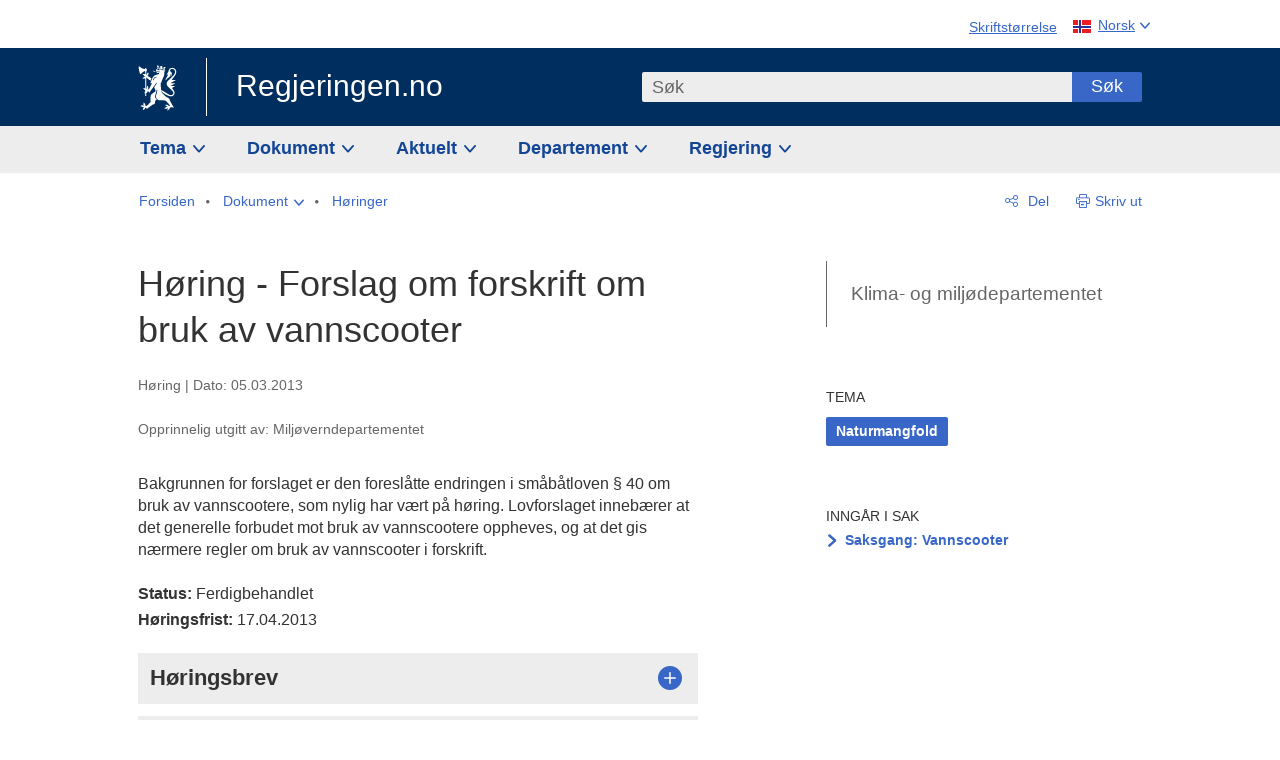

--- FILE ---
content_type: text/html; charset=utf-8
request_url: https://www.regjeringen.no/no/dokumenter/horing---forslag-om-forskrift-om-bruk-av/id716312/
body_size: 25062
content:
<!DOCTYPE html>




<html class="no-js" lang="nb">
<head>
    

<meta charset="utf-8">
<meta http-equiv="X-UA-Compatible" content="IE=edge">
<meta name="viewport" content="width=device-width, initial-scale=1.0">

<meta name="consent.ver" content="20250221">
<meta name="consent.cookie.name" content="_consent">



    <title>H&#xF8;ring - Forslag om forskrift om bruk av vannscooter - regjeringen.no</title>

<link rel="stylesheet" href="/dist-web/css/main.css?v=202601141_142425" type="text/css">



<script>
!function(T,l,y){var S=T.location,k="script",D="instrumentationKey",C="ingestionendpoint",I="disableExceptionTracking",E="ai.device.",b="toLowerCase",w="crossOrigin",N="POST",e="appInsightsSDK",t=y.name||"appInsights";(y.name||T[e])&&(T[e]=t);var n=T[t]||function(d){var g=!1,f=!1,m={initialize:!0,queue:[],sv:"5",version:2,config:d};function v(e,t){var n={},a="Browser";return n[E+"id"]=a[b](),n[E+"type"]=a,n["ai.operation.name"]=S&&S.pathname||"_unknown_",n["ai.internal.sdkVersion"]="javascript:snippet_"+(m.sv||m.version),{time:function(){var e=new Date;function t(e){var t=""+e;return 1===t.length&&(t="0"+t),t}return e.getUTCFullYear()+"-"+t(1+e.getUTCMonth())+"-"+t(e.getUTCDate())+"T"+t(e.getUTCHours())+":"+t(e.getUTCMinutes())+":"+t(e.getUTCSeconds())+"."+((e.getUTCMilliseconds()/1e3).toFixed(3)+"").slice(2,5)+"Z"}(),iKey:e,name:"Microsoft.ApplicationInsights."+e.replace(/-/g,"")+"."+t,sampleRate:100,tags:n,data:{baseData:{ver:2}}}}var h=d.url||y.src;if(h){function a(e){var t,n,a,i,r,o,s,c,u,p,l;g=!0,m.queue=[],f||(f=!0,t=h,s=function(){var e={},t=d.connectionString;if(t)for(var n=t.split(";"),a=0;a<n.length;a++){var i=n[a].split("=");2===i.length&&(e[i[0][b]()]=i[1])}if(!e[C]){var r=e.endpointsuffix,o=r?e.location:null;e[C]="https://"+(o?o+".":"")+"dc."+(r||"services.visualstudio.com")}return e}(),c=s[D]||d[D]||"",u=s[C],p=u?u+"/v2/track":d.endpointUrl,(l=[]).push((n="SDK LOAD Failure: Failed to load Application Insights SDK script (See stack for details)",a=t,i=p,(o=(r=v(c,"Exception")).data).baseType="ExceptionData",o.baseData.exceptions=[{typeName:"SDKLoadFailed",message:n.replace(/\./g,"-"),hasFullStack:!1,stack:n+"\nSnippet failed to load ["+a+"] -- Telemetry is disabled\nHelp Link: https://go.microsoft.com/fwlink/?linkid=2128109\nHost: "+(S&&S.pathname||"_unknown_")+"\nEndpoint: "+i,parsedStack:[]}],r)),l.push(function(e,t,n,a){var i=v(c,"Message"),r=i.data;r.baseType="MessageData";var o=r.baseData;return o.message='AI (Internal): 99 message:"'+("SDK LOAD Failure: Failed to load Application Insights SDK script (See stack for details) ("+n+")").replace(/\"/g,"")+'"',o.properties={endpoint:a},i}(0,0,t,p)),function(e,t){if(JSON){var n=T.fetch;if(n&&!y.useXhr)n(t,{method:N,body:JSON.stringify(e),mode:"cors"});else if(XMLHttpRequest){var a=new XMLHttpRequest;a.open(N,t),a.setRequestHeader("Content-type","application/json"),a.send(JSON.stringify(e))}}}(l,p))}function i(e,t){f||setTimeout(function(){!t&&m.core||a()},500)}var e=function(){var n=l.createElement(k);n.src=h;var e=y[w];return!e&&""!==e||"undefined"==n[w]||(n[w]=e),n.onload=i,n.onerror=a,n.onreadystatechange=function(e,t){"loaded"!==n.readyState&&"complete"!==n.readyState||i(0,t)},n}();y.ld<0?l.getElementsByTagName("head")[0].appendChild(e):setTimeout(function(){l.getElementsByTagName(k)[0].parentNode.appendChild(e)},y.ld||0)}try{m.cookie=l.cookie}catch(p){}function t(e){for(;e.length;)!function(t){m[t]=function(){var e=arguments;g||m.queue.push(function(){m[t].apply(m,e)})}}(e.pop())}var n="track",r="TrackPage",o="TrackEvent";t([n+"Event",n+"PageView",n+"Exception",n+"Trace",n+"DependencyData",n+"Metric",n+"PageViewPerformance","start"+r,"stop"+r,"start"+o,"stop"+o,"addTelemetryInitializer","setAuthenticatedUserContext","clearAuthenticatedUserContext","flush"]),m.SeverityLevel={Verbose:0,Information:1,Warning:2,Error:3,Critical:4};var s=(d.extensionConfig||{}).ApplicationInsightsAnalytics||{};if(!0!==d[I]&&!0!==s[I]){var c="onerror";t(["_"+c]);var u=T[c];T[c]=function(e,t,n,a,i){var r=u&&u(e,t,n,a,i);return!0!==r&&m["_"+c]({message:e,url:t,lineNumber:n,columnNumber:a,error:i}),r},d.autoExceptionInstrumented=!0}return m}(y.cfg);function a(){y.onInit&&y.onInit(n)}(T[t]=n).queue&&0===n.queue.length?(n.queue.push(a),n.trackPageView({})):a()}(window,document,{src: "https://js.monitor.azure.com/scripts/b/ai.2.gbl.min.js", crossOrigin: "anonymous", cfg: {instrumentationKey: '22fc96c4-8166-44e3-86f0-bee17cf5ef69', disableCookiesUsage: false }});
</script>











    


<meta name="title" content="H&#248;ring - Forslag om forskrift om bruk av vannscooter">

<meta name="description" content="Bakgrunnen for forslaget er den foresl&#229;tte endringen i sm&#229;b&#229;tloven &#167; 40 om bruk av vannscootere, som nylig har v&#230;rt p&#229; h&#248;ring. Lovforslaget inneb&#230;rer at det generelle forbudet mot bruk av vannscootere oppheves, og at det gis n&#230;rmere regler om bruk av v...">


<meta name="DC.Title" content="H&#248;ring - Forslag om forskrift om bruk av vannscooter">


<meta name="DC.Creator" content="Milj&#248;verndepartementet">

<meta name="DC.Subject" content="Naturmangfold">

<meta name="DC.Description" content="Bakgrunnen for forslaget er den foresl&#229;tte endringen i sm&#229;b&#229;tloven &#167; 40 om bruk av vannscootere, som nylig har v&#230;rt p&#229; h&#248;ring. Lovforslaget inneb&#230;rer at det generelle forbudet mot bruk av vannscootere oppheves, og at det gis n&#230;rmere regler om bruk av v...">


<meta name="DC.Date" content="2013-03-05">
<meta name="DC.Type.Status" content="Gyldig">

<meta name="DC.Type" content="Horing">

<meta name="DC.Format" content="text/html">


<meta name="DC.Identifier.URL" content="/no/dokumenter/horing---forslag-om-forskrift-om-bruk-av/id716312/">


<meta name="DC.Language" content="nb-NO">

<meta name="DC.Publisher" content="regjeringen.no">

<meta name="author" content="Milj&#248;verndepartementet">

<meta name="authorshortname" content="md">

<meta name="ownerid" content="668">

<meta name="last-modified" content="Tue, 27 Jun 2017 06:33:20 GMT">
<meta name="revised" content="Tue, 27 Jun 2017 06:33:20 GMT">

    
<meta property="og:site_name" content="Regjeringen.no">
<meta property="og:title" content="H&#xF8;ring - Forslag om forskrift om bruk av vannscooter"> 
<meta property="og:description" content="Bakgrunnen for forslaget er den foresl&#xE5;tte endringen i sm&#xE5;b&#xE5;tloven &#xA7; 40 om bruk av vannscootere, som nylig har v&#xE6;rt p&#xE5; h&#xF8;ring. Lovforslaget inneb&#xE6;rer at det generelle forbudet mot bruk av vannscootere oppheves, og at det gis n&#xE6;rmere regler om bruk av v...">
<meta property="og:type" content="website">
<meta property="og:image" content="https://www.regjeringen.no/dist-web/img/regjeringen_opengraph_image1200x630.jpg">

<meta property="og:image:width" content="1200">
<meta property="og:image:height" content="630">
<meta name="twitter:card" content="summary_large_image">
<meta name="twitter:title" content="H&#xF8;ring - Forslag om forskrift om bruk av vannscooter">
<meta name="twitter:description" content="Bakgrunnen for forslaget er den foresl&#xE5;tte endringen i sm&#xE5;b&#xE5;tloven &#xA7; 40 om bruk av vannscootere, som nylig har v&#xE6;rt p&#xE5; h&#xF8;ring. Lovforslaget inneb&#xE6;rer at det generelle forbudet mot bruk av vannscootere oppheves, og at det gis n&#xE6;rmere regler om bruk av v...">
<meta name="twitter:image" content="https://www.regjeringen.no/dist-web/img/twitter_1600x900_fallback_no.jpg">

<meta property="og:url" content="https://www.regjeringen.no/no/dokumenter/horing---forslag-om-forskrift-om-bruk-av/id716312/">
    <link rel="apple-touch-icon" sizes="57x57" href="/dist-web/ico/apple-touch-icon-57x57.png">
<link rel="apple-touch-icon" sizes="114x114" href="/dist-web/ico/apple-touch-icon-114x114.png">
<link rel="apple-touch-icon" sizes="72x72" href="/dist-web/ico/apple-touch-icon-72x72.png">
<link rel="apple-touch-icon" sizes="144x144" href="/dist-web/ico/apple-touch-icon-144x144.png">
<link rel="apple-touch-icon" sizes="60x60" href="/dist-web/ico/apple-touch-icon-60x60.png">
<link rel="apple-touch-icon" sizes="120x120" href="/dist-web/ico/apple-touch-icon-120x120.png">
<link rel="apple-touch-icon" sizes="76x76" href="/dist-web/ico/apple-touch-icon-76x76.png">
<link rel="apple-touch-icon" sizes="152x152" href="/dist-web/ico/apple-touch-icon-152x152.png">
<link rel="apple-touch-icon" sizes="180x180" href="/dist-web/ico/apple-touch-icon-180x180.png">
<meta name="apple-mobile-web-app-title" content="Regjeringen.no">
<link rel="icon" type="image/png" href="/dist-web/ico/favicon-192x192.png" sizes="192x192">
<link rel="icon" type="image/png" href="/dist-web/ico/favicon-160x160.png" sizes="160x160">
<link rel="icon" type="image/png" href="/dist-web/ico/favicon-96x96.png" sizes="96x96">
<link rel="icon" type="image/png" href="/dist-web/ico/favicon-16x16.png" sizes="16x16">
<link rel="icon" type="image/x-icon" href="/dist-web/ico/favicon.ico">
<link rel="icon" type="image/png" href="/dist-web/ico/favicon-32x32.png" sizes="32x32">
<meta name="msapplication-TileColor" content="#002e5e">
<meta name="msapplication-TileImage" content="/dist-web/ico/mstile-144x144.png">
<meta name="application-name" content="Regjeringen.no">
    
<link rel="alternate" hreflang="nb" href="https://www.regjeringen.no/no/dokumenter/horing---forslag-om-forskrift-om-bruk-av/id716312/">

<!-- Matomo Tag Manager -->
<script>
    var _mtm = window._mtm = window._mtm || [];
    _mtm.push({ 'mtm.startTime': (new Date().getTime()), 'event': 'mtm.Start' });
    var d = document, g = d.createElement('script'), s = d.getElementsByTagName('script')[0];
    g.async = true; g.src = 'https://cdn.matomo.cloud/regjeringen.matomo.cloud/container_G8N8bAjb.js'; s.parentNode.insertBefore(g, s);
</script>
<!-- End Matomo Tag Manager -->    
    

<script nonce="XhYFKoLWgzV9LosJTn5Frg==">
    window.translations = {
        langCloseButton: 'Lukk',
        langLinkDownloadImage: 'Last ned bilde',
        langTruncateTitle: 'Vis hele tittelen',
        langZoomImage: 'Forstørr bilde',
        langShowFullTable: 'Vis tabellen i full bredde',
        langZoomImageOverlay: 'Forstørr bilde',
        langShowFullTableOverlay: 'Vis tabellen i full bredde'
    };
</script>

    
<script type="application/ld+json">{"@context":"https://schema.org","@type":"WebPage","@id":"https://www.regjeringen.no/id716312/#webpage","isPartOf":"https://www.regjeringen.no/#website","name":"H\u00F8ring - Forslag om forskrift om bruk av vannscooter","description":"Bakgrunnen for forslaget er den foresl\u00E5tte endringen i sm\u00E5b\u00E5tloven \u00A7 40 om bruk av vannscootere, som nylig har v\u00E6rt p\u00E5 h\u00F8ring. Lovforslaget inneb\u00E6rer at det generelle forbudet mot bruk av vannscootere oppheves, og at det gis n\u00E6rmere regler om bruk av vannscooter i forskrift.\r\n\r\n","url":"https://www.regjeringen.no/no/dokumenter/horing---forslag-om-forskrift-om-bruk-av/id716312/","inLanguage":"nb","breadcrumb":{"@type":"BreadcrumbList","itemListElement":[{"@type":"ListItem","position":1,"name":"Forsiden","item":"https://www.regjeringen.no/no/id4/"},{"@type":"ListItem","position":2,"name":"Dokument","item":"https://www.regjeringen.no/no/dokument/id2000006/"},{"@type":"ListItem","position":3,"name":"H\u00F8ringer","item":"https://www.regjeringen.no/no/dokument/dep/kld/hoeringer/id2012/"},{"@type":"ListItem","position":4,"name":"H\u00F8ring - Forslag om forskrift om bruk av vannscooter","item":"https://www.regjeringen.no/no/dokumenter/horing---forslag-om-forskrift-om-bruk-av/id716312/"}]}}</script>
</head>

<body class="page-horing ">



<div id="cb_wrapper-std" class="cookie_banner_wrapper not-selectable" data-nosnippet>
    <div id="std-elm" class="hidden">
        <div id="cookieApiData"></div>
    </div>
</div>

<div id="cb_wrapper-dec" class="cookie_banner_wrapper not-selectable" data-nosnippet>
    <div id="dec-elm" style="display: none;">
        <div id="cookieDeclarationApiData"></div>
    </div>
</div>

<div 
    id="cookiebannerInfo" 
    class="cookiebannerInfo" 
    data-consentname="_consent" 
    data-svarbaseurl="https://svar.regjeringen.no" 
    data-bannertitle="Regjeringen.no" 
    data-apilanguage ="no" 
    data-bannerversion = "20250221"
    data-nosnippet>
</div>

        <a id="top-of-page" tabindex="-1"></a>

    <a href="#mainContent" class="skipLink">
        Til hovedinnhold
    </a>

    <noscript>
        <p class="enable-js">Aktiver Javascript i din nettleser for en bedre opplevelse på regjeringen.no</p>
    </noscript>
    

    


    

<header class="pageHeader ">
    <div class="hygieneMenuWrapper">
        
<span data-hygiene-menu-large-sceen-anchor></span>
<nav class="hygieneMenu" aria-label='Globale verktøy' data-hygiene-menu>
    <ul>
        <li class="fontsize">
            <button type="button" id="fontsize_note_label" aria-controls="fontsize_note" aria-expanded="false" data-fontsize-btn>Skriftstørrelse</button>

            <div tabindex="-1" id="fontsize_note" data-fontsize-note>
                <p>For å endre tekststørrelsen, hold Ctrl-tasten nede (Cmd-tasten på Mac) og trykk på + for å forstørre eller - for å forminske.</p>
            </div>
        </li>
        <li class="language" data-nav="lang_selector">

            <button type="button"
                    id="languageSelectorTrigger"
                    lang="no"
                    data-toggle-language-selector=""
                    aria-expanded="false"
                    aria-controls="languageSelector"
                    class="language-selector-trigger flag nor">
                <span>Norsk</span>
            </button>

            <ul id="languageSelector"
                class="custom-language-selector"
                tabindex="-1"
                aria-labelledby="languageSelectorTrigger"
                data-language-selector="">

                        <li class="disabled first-in-group">
                            <span class="flag eng" lang="en-GB">
                                Page not available in English
                            </span>
                        </li>
	        <li>
                <a href="/en/id4/"
                   class="flag eng" lang="en-GB">
                    English home page
                </a>
            </li>
                        <li class="disabled first-in-group">
                            <span class="flag sme" lang="se-NO">
                                Siidu ii g&#xE1;vdno s&#xE1;megillii
                            </span>
                        </li>
	        <li class="last-in-group">
                <a href="/se/id4/"
                   class="flag sme" lang="se-NO">
                    S&#xE1;megiel &#xE1;lgosiidui
                </a>
            </li>
            </ul>
        </li>
    </ul>
</nav>



    </div>

    <div class="pageHeaderUpper">
        <div class="logoWrapper">
            

<div class="logo">
    <span>
        <a href="/no/id4/">
            Regjeringen.no<span></span>
        </a>
    </span>
</div>


            
            <button type="button" class="menuToggler" data-toggle-menu aria-expanded="false">
                Meny
            </button>

            <button type="button" class="searchToggler" data-toggle-search aria-expanded="false">
                Søk
            </button>
        </div>
    </div>

    <div class="mobileMenuContainer">
        <div class="mobileMenuWrapper">
            <div class="mobileMenuWrapperInner">
                

<div class="topNavigationSearch">
<form action="/no/sok/id86008/" autocomplete="off" id="topNavigationSearchForm" method="get">        <div class="topNavigationSearchWrap">
            <label for="quickSearch" class="visuallyhidden">
                Søk
            </label>
            <input type="text" 
                   name="term" 
                   placeholder="S&#xF8;k"
                   class="quickSearch autocomplete"
                   id="quickSearch"
                   role="combobox"
                   data-form-id="topNavigationSearchForm"
                   data-search-suggest="1"
                   data-autocomplete-source="/no/api/autosuggestapi/search/?q="
                   data-autocomplete-enabled="true"
                   aria-expanded="false"
                   aria-owns="topnav-search-suggest"
                   aria-autocomplete="list"
                   autocomplete="off"
                   enterkeyhint="search"
                   >
            <div class="search-suggest is-hidden" data-search-suggest-results="1" id="topnav-search-suggest">
                <p class="legend">Utvalgte hurtiglenker</p>
                <ul class="search-suggest-list" data-search-suggest-list></ul>
            </div>
            <button type="submit" class="searchSubmit">
                Søk
            </button>
        </div>
</form></div>


            </div>
            <span data-hygiene-menu-small-sceen-anchor></span>
            

    <nav class="megaMenu" aria-label="Hovedmeny">
        <ul>
                <li class="megaMenuItem">
                    <a href="/no/tema/id208/"
                       class="primaryMenuItem  hasDropdown"
                       id="megamenupanel_0_label"
                       role="button"
                       aria-controls="megamenupanel_0">
                        Tema
                    </a>


<div class="megamenupanel_listing" id="megamenupanel_0" tabindex="-1" data-megamenu-target>
    <div class="megamenuInner" data-nav="megamenu">
        <div class="border-frame">
            <p class="toSection"><a href="/no/tema/id208/">Finn tema</a></p>
            <div class="section">
                
                    <ul class="columnize">
                            <li>
                                <a href="/no/tema/arbeidsliv/id210/">Arbeidsliv</a>
                            </li>
                            <li>
                                <a href="/no/tema/fns-barekraftsmal/id2590133/">B&#xE6;rekraftsm&#xE5;lene</a>
                            </li>
                            <li>
                                <a href="/no/tema/energi/id212/">Energi</a>
                            </li>
                            <li>
                                <a href="/no/tema/europapolitikk/id1151/">Europa</a>
                            </li>
                            <li>
                                <a href="/no/tema/familie-og-barn/id213/">Familie og barn</a>
                            </li>
                            <li>
                                <a href="/no/tema/forbruker/id214/">Forbruker</a>
                            </li>
                            <li>
                                <a href="/no/tema/forskning/id1427/">Forskning</a>
                            </li>
                            <li>
                                <a href="/no/tema/forsvar/id215/">Forsvar</a>
                            </li>
                            <li>
                                <a href="/no/tema/hav/id2603523/">Hav</a>
                            </li>
                            <li>
                                <a href="/no/tema/helse-og-omsorg/id917/">Helse og omsorg</a>
                            </li>
                            <li>
                                <a href="/no/tema/innvandring-og-integrering/id918/">Innvandring og integrering</a>
                            </li>
                            <li>
                                <a href="/no/tema/klima-og-miljo/id925/">Klima og milj&#xF8;</a>
                            </li>
                            <li>
                                <a href="/no/tema/kommuner-og-regioner/id921/">Kommuner og regioner</a>
                            </li>
                            <li>
                                <a href="/no/tema/kultur-idrett-og-frivillighet/id920/">Kultur, idrett og frivillighet</a>
                            </li>
                            <li>
                                <a href="/no/tema/likestilling-og-mangfold/id922/">Likestilling og mangfold</a>
                            </li>
                            <li>
                                <a href="/no/tema/lov-og-rett/id923/">Lov og rett</a>
                            </li>
                            <li>
                                <a href="/no/tema/mat-fiske-og-landbruk/id924/">Mat, fiske og landbruk</a>
                            </li>
                            <li>
                                <a href="/no/tema/nordomradene/id1154/">Nordomr&#xE5;dene</a>
                            </li>
                            <li>
                                <a href="/no/tema/naringsliv/id926/">N&#xE6;ringsliv</a>
                            </li>
                            <li>
                                <a href="/no/tema/pensjon-trygd-og-sosiale-tjenester/id942/">Pensjon, trygd og sosiale tjenester</a>
                            </li>
                            <li>
                                <a href="/no/tema/plan-bygg-og-eiendom/id211/">Plan, bygg og eiendom</a>
                            </li>
                            <li>
                                <a href="/no/tema/samfunnssikkerhet-og-beredskap/id1120/">Samfunnssikkerhet og beredskap</a>
                            </li>
                            <li>
                                <a href="/no/tema/statlig-forvaltning/id927/">Statlig forvaltning</a>
                            </li>
                            <li>
                                <a href="/no/tema/svalbard-og-polaromradene/id1324/">Svalbard og polaromr&#xE5;dene</a>
                            </li>
                            <li>
                                <a href="/no/tema/transport-og-kommunikasjon/id928/">Transport og kommunikasjon</a>
                            </li>
                            <li>
                                <a href="/no/tema/tro-og-livssyn/id1147/">Tro og livssyn</a>
                            </li>
                            <li>
                                <a href="/no/tema/ukraina/id2905202/">Ukraina</a>
                            </li>
                            <li>
                                <a href="/no/tema/urfolk-og-minoriteter/id929/">Urfolk og minoriteter</a>
                            </li>
                            <li>
                                <a href="/no/tema/utdanning/id930/">Utdanning</a>
                            </li>
                            <li>
                                <a href="/no/tema/utenrikssaker/id919/">Utenrikssaker</a>
                            </li>
                            <li>
                                <a href="/no/tema/valg-og-demokrati/id537969/">Valg og demokrati</a>
                            </li>
                            <li>
                                <a href="/no/tema/ytringsfrihet/id3063988/">Ytringsfrihet</a>
                            </li>
                            <li>
                                <a href="/no/tema/okonomi-og-budsjett/id931/">&#xD8;konomi og budsjett</a>
                            </li>
                    </ul>
            </div>
           
            <button type="button" class="closeButton" data-close-megamenu><span class="visuallyhidden">Lukk meny</span></button>
        </div>
    </div>
</div>                </li>
                <li class="megaMenuItem">
                    <a href="/no/dokument/id2000006/"
                       class="primaryMenuItem  hasDropdown"
                       id="megamenupanel_1_label"
                       role="button"
                       aria-controls="megamenupanel_1">
                        Dokument
                    </a>


<div class="megamenupanel_listing" id="megamenupanel_1" tabindex="-1" data-megamenu-target>
    <div class="megamenuInner" data-nav="megamenu">
        <div class="border-frame">
            <p class="toSection"><a href="/no/dokument/id2000006/">Finn dokument</a></p>
            <div class="section">
                
<div class="section">

<ul>
<li><a href="/no/statsbudsjett/2026/id3118616/">Statsbudsjettet 2026</a>

</li>


<li><a href="/no/dokument/hoyringar/id1763/">Høyringar</a></li>
<li><a href="/no/dokument/innspel/id3015054/">Innspel</a></li>
<li><a href="/no/dokument/prop/id1753/">Proposisjonar til Stortinget</a></li>
<li><a href="/no/dokument/meldst/id1754/">Meldingar til Stortinget</a></li>
<li><a href="/no/dokument/nou-ar/id1767/">NOU-ar</a></li>
</ul>

<ul>
<li><a href="/no/dokument/veiledninger_brosjyrer/id438822/">Veiledninger og brosjyrer</a></li>
<li><a href="/no/dokument/rapporter_planer/id438817/">Rapportar, planar og strategiar</a></li>
<li><a href="/no/dokument/tildelingsbrev/id2357472/">Tildelingsbrev, instruksar og årsrapportar</a></li>
<li><a href="/no/dokument/brev/id1777/">Brev</a></li>

</ul>

<ul>
<li><a href="/no/dokument/lover_regler/id438754/">Lover og regler</a>
<ul>
<li><a href="/no/dokument/lover_regler/lover/id438755/">Lover</a></li>
<li><a href="/no/dokument/lover_regler/forskrifter/id1758/">Forskrifter</a></li>
<li><a href="/no/dokument/kongelig-resolusjon/id2076044/">Kongelige resolusjoner</a></li>
<li><a href="/no/dokument/lover_regler/retningslinjer/id1759/" >Retningslinjer og juridiske veiledninger</a></li>
<li><a href="/no/dokument/lover_regler/tolkningsuttalelser/id441575/">Tolkningsuttalelser</a></li>
<li><a href="/no/dokument/lover_regler/reglement/id1761/">Reglement</a></li>
<li><a href="/no/dokument/rundskriv/id1762/">Rundskriv</a></li>
</ul>
</li>
</ul>

</div>
            </div>
           
            <button type="button" class="closeButton" data-close-megamenu><span class="visuallyhidden">Lukk meny</span></button>
        </div>
            <div class="megamenu-extra-links">
                <a href="/no/dokument/bestilling-av-publikasjoner/id439327/">Bestilling av trykte publikasjoner</a>
            </div>
    </div>
</div>                </li>
                <li class="megaMenuItem">
                    <a href="/no/aktuelt/id1150/"
                       class="primaryMenuItem  hasDropdown"
                       id="megamenupanel_2_label"
                       role="button"
                       aria-controls="megamenupanel_2">
                        Aktuelt
                    </a>


<div class="megamenupanel_listing" id="megamenupanel_2" tabindex="-1" data-megamenu-target>
    <div class="megamenuInner" data-nav="megamenu">
        <div class="border-frame">
            <p class="toSection"><a href="/no/aktuelt/id1150/">Aktuelt</a></p>
            <div class="section">
                
<div class="section">
<ul>
<li><a href="/no/aktuelt/nyheter/id2006120/">Nyheter og pressemeldinger</a></li>
<li><a href="/no/aktuelt/nett-tv/id2000007/">Pressekonferanser og nett-tv</a></li>
<li><a href="/no/aktuelt/taler_artikler/id1334/">Taler og innlegg</a></li>
<li><a href="/no/aktuelt/offisielt-fra-statsrad/offisielt-fra-statsrad1/id30297/">Offisielt frå statsrådet</a></li>
</ul>
<ul>
<li><a href="/no/aktuelt/kalender/id1330/">Kalender</a></li>
<li><a href="/no/aktuelt/pressekontakter/id445715/">Pressekontakter</a></li>
<li><a href="/no/aktuelt/dialog-med-stortinget/id2343343/">Svar til Stortinget</a></li>
</ul>
<ul>
<li><a href="/no/aktuelt/einnsyn/id604997/">eInnsyn – elektronisk postjournal</a></li>
<li><a href="/no/aktuelt/jobb-i-departementene/id3087969/">Jobb i departementene</a></li>
</ul>
</div>            </div>
           
            <button type="button" class="closeButton" data-close-megamenu><span class="visuallyhidden">Lukk meny</span></button>
        </div>
            <div class="megamenu-extra-links">
                <a href="/no/dokumentarkiv/id115322/">Historisk arkiv</a>
            </div>
    </div>
</div>                </li>
                <li class="megaMenuItem">
                    <a href="/no/dep/id933/"
                       class="primaryMenuItem  hasDropdown"
                       id="megamenupanel_3_label"
                       role="button"
                       aria-controls="megamenupanel_3">
                        Departement
                    </a>



<div class="megamenupanel_departementene" id="megamenupanel_3" tabindex="-1" data-megamenu-target>
    <div class="megamenuInner" data-nav="megamenu">
        <div class="border-frame">
            <p class="toSection">
                <a href="/no/dep/id933/">Departementene</a>
            </p>
            <div class="section">
                <ul>
                    

<li>
    <a href="/no/dep/smk/id875/" class="dep-title">
        Statsministerens kontor
    </a>

        <a href="/no/dep/smk/organisasjonskart/statsminister-jonas-gahr-store/id2877186/" class="dep-minister">
            Jonas Gahr St&#xF8;re (Ap)
        </a>
</li>
                </ul>
                <ul>
                    

<li>
    <a href="/no/dep/aid/id165/" class="dep-title">
        Arbeids- og inkluderingsdepartementet
    </a>

        <a href="/no/dep/aid/om-arbeids-og-inkluderingsdepartementet/arbeids-og-inkluderingsminister-kjersti-stenseng/id3119047/" class="dep-minister">
            Kjersti Stenseng (Ap)
        </a>
</li>

<li>
    <a href="/no/dep/bfd/id298/" class="dep-title">
        Barne- og familiedepartementet
    </a>

        <a href="/no/dep/bfd/org/barne-og-familieminister-lene-vagslid/id3085903/" class="dep-minister">
            Lene V&#xE5;gslid (Ap)
        </a>
</li>

<li>
    <a href="/no/dep/dfd/id810/" class="dep-title">
        Digitaliserings- og forvaltningsdepartementet
    </a>

        <a href="/no/dep/dfd/org/digitaliserings-og-forvaltningsminister-karianne-oldernes-tung-/id3000277/" class="dep-minister">
            Karianne Oldernes Tung (Ap)
        </a>
</li>

<li>
    <a href="/no/dep/ed/id750/" class="dep-title">
        Energidepartementet
    </a>

        <a href="/no/dep/ed/org/energiminister-terje-aasland/id2903197/" class="dep-minister">
            Terje Aasland (Ap)
        </a>
</li>

<li>
    <a href="/no/dep/fin/id216/" class="dep-title">
        Finansdepartementet
    </a>

        <a href="/no/dep/fin/org/finansminister-jens-stoltenberg/id3086196/" class="dep-minister">
            Jens Stoltenberg (Ap)
        </a>
</li>

<li>
    <a href="/no/dep/fd/id380/" class="dep-title">
        Forsvarsdepartementet
    </a>

        <a href="/no/dep/fd/organisering-og-ledelse/forsvarsminister-tore-o.-sandvik/id3086270/" class="dep-minister">
            Tore O. Sandvik (Ap)
        </a>
</li>
                </ul>
                <ul>
                    

<li>
    <a href="/no/dep/hod/id421/" class="dep-title">
        Helse- og omsorgsdepartementet
    </a>

        <a href="/no/dep/hod/organiseringen-av-helse-og-omsorgsdepartementet/helse-og-omsorgsminister-jan-christian-vestre/id3035364/" class="dep-minister">
            Jan Christian Vestre (Ap)
        </a>
</li>

<li>
    <a href="/no/dep/jd/id463/" class="dep-title">
        Justis- og beredskapsdepartementet
    </a>

        <a href="/no/dep/jd/org/justis-og-beredskapsminister-astri-aas-hansen/id3086325/" class="dep-minister">
            Astri Aas-Hansen (Ap)
        </a>
</li>

<li>
    <a href="/no/dep/kld/id668/" class="dep-title">
        Klima- og milj&#xF8;departementet
    </a>

        <a href="/no/dep/kld/organisasjon/klima-og-miljominister-andreas-bjelland-eriksen/id3000230/" class="dep-minister">
            Andreas Bjelland Eriksen (Ap)
        </a>
</li>

<li>
    <a href="/no/dep/kdd/id504/" class="dep-title">
        Kommunal- og distriktsdepartementet
    </a>

        <a href="/no/dep/kdd/org/kommunal-og-distriktsminister-bjornar-selnes-skjaran/id3119065/" class="dep-minister">
            Bj&#xF8;rnar Selnes Skj&#xE6;ran (Ap)
        </a>
</li>

<li>
    <a href="/no/dep/kud/id545/" class="dep-title">
        Kultur- og likestillingsdepartementet
    </a>

        <a href="/no/dep/kud/org/kultur-og-likestillingsminister-lubna-jaffery-lubna-jaffery/id2987187/" class="dep-minister">
            Lubna Jaffery (Ap)
        </a>
</li>
                </ul>
                <ul>
                    

<li>
    <a href="/no/dep/kd/id586/" class="dep-title">
        Kunnskapsdepartementet
    </a>

        <a href="/no/dep/kd/org/kunnskapsminister-kari-nessa-nordtun/id3000181/" class="dep-minister">
            Kari Nessa Nordtun (Ap)
        </a>
        <a href="/no/dep/kd/org/forsknings-og-hoyere-utdanningsminister-sigrun-gjerlow-aasland/id3086217/" class="dep-minister">
            Sigrun Aasland (Ap)
        </a>
</li>

<li>
    <a href="/no/dep/lmd/id627/" class="dep-title">
        Landbruks- og matdepartementet
    </a>

        <a href="/no/dep/lmd/organisasjon/landbruks-og-matminister-nils-kristen-sandtroen/id3086277/" class="dep-minister">
            Nils Kristen Sandtr&#xF8;en (Ap)
        </a>
</li>

<li>
    <a href="/no/dep/nfd/id709/" class="dep-title">
        N&#xE6;rings- og fiskeridepartementet
    </a>

        <a href="/no/dep/nfd/org/naringsminister-cecilie-myrseth/id3035377/" class="dep-minister">
            Cecilie Myrseth (Ap)
        </a>
        <a href="/no/dep/nfd/org/fiskeri-og-havminister-marianne-sivertsen-nass/id3035385/" class="dep-minister">
            Marianne Sivertsen N&#xE6;ss (Ap)
        </a>
</li>

<li>
    <a href="/no/dep/sd/id791/" class="dep-title">
        Samferdselsdepartementet
    </a>

        <a href="/no/dep/sd/org/samferdselsminister-jon-ivar-nygard/id2877331/" class="dep-minister">
            Jon-Ivar Nyg&#xE5;rd (Ap)
        </a>
</li>

<li>
    <a href="/no/dep/ud/id833/" class="dep-title">
        Utenriksdepartementet
    </a>

        <a href="/no/dep/ud/org/utenriksminister-espen-espen-barth-eide/id3000220/" class="dep-minister">
            Espen Barth Eide (Ap)
        </a>
        <a href="/no/dep/ud/org/utviklingsminister-asmund-grover-aukrust/id3086307/" class="dep-minister">
            &#xC5;smund Gr&#xF8;ver Aukrust (Ap)
        </a>
</li>
                </ul>
            </div>
            <button type="button" class="closeButton" data-close-megamenu>
                <span class="visuallyhidden">Lukk meny</span>
            </button>
        </div>

            <div class="megamenu-extra-links">
                <a href="/no/org/etater-virksomheter-og-selskaper/id2520884/">Etater, virksomheter og selskaper</a>
            </div>
    </div>
</div>                </li>
                <li class="megaMenuItem">
                    <a href="/no/om-regjeringa/id443314/"
                       class="primaryMenuItem  hasDropdown"
                       id="megamenupanel_4_label"
                       role="button"
                       aria-controls="megamenupanel_4">
                        Regjering
                    </a>


<div class="megamenupanel_listing" id="megamenupanel_4" tabindex="-1" data-megamenu-target>
    <div class="megamenuInner" data-nav="megamenu">
        <div class="border-frame">
            <p class="toSection"><a href="/no/om-regjeringa/id443314/">Regjering</a></p>
            <div class="section">
                
                    <ul class="columnize">
                            <li>
                                <a href="/no/om-regjeringa/noverande/regjeringen-store/id2877247/">Regjeringen Støre</a>
                                    <ul>
                                            <li>
                                                <a href="/no/om-regjeringa/noverande/regjeringensmedlemmer/id543170/">Regjeringens medlemmer</a>
                                            </li>
                                            <li>
                                                <a href="/no/om-regjeringa/noverande/regjeringens-plan-for-norge/id3142802/">Regjeringens plan for Norge (2025&#x2013;29)</a>
                                            </li>
                                    </ul>
                            </li>
                            <li>
                                <a href="/no/om-regjeringa/sru/id2405055/">Statlige styrer, r&#xE5;d og utvalg</a>
                                    <ul>
                                    </ul>
                            </li>
                            <li>
                                <a href="/no/om-regjeringa/slik-blir-norge-styrt/id85844/">Slik blir Norge styrt</a>
                                    <ul>
                                            <li>
                                                <a href="/no/om-regjeringa/slik-blir-norge-styrt/regjeringen-i-arbeid-2/id2001100/">Regjeringen i arbeid</a>
                                            </li>
                                            <li>
                                                <a href="/no/om-regjeringa/slik-blir-norge-styrt/kva-skjer-ved-eit-regjeringsskifte/id270340/">Kva skjer ved eit regjeringsskifte?</a>
                                            </li>
                                            <li>
                                                <a href="/no/om-regjeringa/slik-blir-norge-styrt/Regjeringa-i-arbeid/id2564958/">Film om korleis Noreg vert styrt</a>
                                            </li>
                                            <li>
                                                <a href="/no/om-regjeringa/slik-blir-norge-styrt/slik-blir-lover-til2/id2565033/">Slik blir lover til</a>
                                            </li>
                                    </ul>
                            </li>
                            <li>
                                <a href="/no/om-regjeringa/tidligere-regjeringer-og-historie/id85847/">Tidligere regjeringer og historie</a>
                                    <ul>
                                            <li>
                                                <a href="/no/om-regjeringa/tidligere-regjeringer-og-historie/sok-i-regjeringer-siden-1814/id2578015/">S&#xF8;k i regjeringer siden 1814</a>
                                            </li>
                                            <li>
                                                <a href="/no/om-regjeringa/tidligere-regjeringer-og-historie/statistikk/id2563489/">Statistikk</a>
                                            </li>
                                    </ul>
                            </li>
                    </ul>
            </div>
           
            <button type="button" class="closeButton" data-close-megamenu><span class="visuallyhidden">Lukk meny</span></button>
        </div>
            <div class="megamenu-extra-links">
                <a href="/no/dokumentarkiv/id115322/">Historisk arkiv</a>
            </div>
    </div>
</div>                </li>
        </ul>
    </nav>

        </div>

             <div class="breadcrumbsWrapper">
                

    <nav class="breadcrumbs no-nav-mob" data-nav="breadcrumb">
        <h2 id="breadcrumbs-label" class="breadcrumbs-label hide-for-desktop" aria-label="Du er her:">Du er her:</h2>
        <ul aria-labelledby="breadcrumbs-label">
                        <li class="breadcrumb-item">
                            <a href="/no/id4/" class="breadcrumb-item__text">
                                <span>Forsiden</span>
                            </a>
                        </li>
                        <li class="breadcrumb-item breadcrumb-item--has-sub-menu">
                            <a href="/no/dokument/id2000006/"
                               role="button"
                               class="breadcrumb-item__button breadcrumb-item__button--has-sub-menu">
                                <span>Dokument</span>
                            </a>

                            <ul class="breadcrumb-item__sub-menu" id="crumb_2000006">
                                <li class="breadcrumb-item__sub-menu-item--first">
                                    <a href="/no/dokument/id2000006/" class="breadcrumb-item__text">Dokument</a>
                                </li>
                                    <li class="breadcrumb-item__sub-menu-item">
                                        <a href="/no/dokument/hoyringar/id1763/">H&#xF8;yringar</a>
                                    </li>
                                    <li class="breadcrumb-item__sub-menu-item">
                                        <a href="/no/dokument/innspel/id3015054/">Innspel</a>
                                    </li>
                                    <li class="breadcrumb-item__sub-menu-item">
                                        <a href="/no/dokument/meldst/id1754/">Meldingar til Stortinget</a>
                                    </li>
                                    <li class="breadcrumb-item__sub-menu-item">
                                        <a href="/no/dokument/prop/id1753/">Proposisjonar til Stortinget</a>
                                    </li>
                                    <li class="breadcrumb-item__sub-menu-item">
                                        <a href="/no/dokument/nou-ar/id1767/">NOU-ar</a>
                                    </li>
                                    <li class="breadcrumb-item__sub-menu-item">
                                        <a href="/no/dokument/veiledninger_brosjyrer/id438822/">Veiledninger og brosjyrer</a>
                                    </li>
                                    <li class="breadcrumb-item__sub-menu-item">
                                        <a href="/no/dokument/rapportar-og-planar/id438817/">Rapportar, planar og strategiar</a>
                                    </li>
                                    <li class="breadcrumb-item__sub-menu-item">
                                        <a href="/no/dokument/anbud-og-konsesjoner/id438824/">Anbud og konsesjoner</a>
                                    </li>
                                    <li class="breadcrumb-item__sub-menu-item">
                                        <a href="/no/dokument/lover_regler/id438754/">Lover og regler</a>
                                    </li>
                                    <li class="breadcrumb-item__sub-menu-item">
                                        <a href="/no/dokument/tildelingsbrev-og-arsrapportar/id2357472/">Tildelingsbrev, instruksar og &#xE5;rsrapportar</a>
                                    </li>
                                    <li class="breadcrumb-item__sub-menu-item">
                                        <a href="/no/dokument/utvalgte_brev/id1777/">Brev</a>
                                    </li>
                                    <li class="breadcrumb-item__sub-menu-item">
                                        <a href="/no/dokument/bestilling-av-publikasjoner/id439327/">Bestilling av trykte publikasjoner</a>
                                    </li>
                            </ul>
                        </li>
                        <li class="breadcrumb-item">
                            <a href="/no/dokument/dep/kld/hoeringer/id2012/" class="breadcrumb-item__text">
                                <span>H&#xF8;ringer</span>
                            </a>
                        </li>
                    <!-- Last item in breadcrumb and using ?vis= parameter -->
                        <!-- Only display breadcrumb for last page if not in archive -->
                            <li class="breadcrumb-item breadcrumb-item--has-sub-menu breadcrumb-item--last hide-for-desktop">
                                    <span>H&#xF8;ring - Forslag om forskrift om bruk av vannscooter</span>
                            </li>
        </ul>
    </nav>

<div class="back-link">
    <a href="/no/dokument/dep/kld/hoeringer/id2012/" data-nav="topic-parent-link" class="parent-crumb hide-for-desktop">
        <div class="crmbIndent">
            Høringer
        </div>
    </a>
</div>


                

    <ul class="sharePrint">
        <li class="sharing" data-doc-action="share">
            
<button id="sharing_label" class="sharing-toggle" data-sharing-toggler aria-controls="sharing_panel" data-toggle="[data-sharing-panel]" aria-expanded="false" >
    Del
</button>

<div id="sharing_panel" class="sharing-panel" data-sharing-panel="">
    <p class="sharing-title">Del</p>
   
<ul class="socialmedia_linklist">
        <li><a href="https://www.facebook.com/sharer.php?u=https%3a%2f%2fwww.regjeringen.no%2fno%2fdokumenter%2fhoring---forslag-om-forskrift-om-bruk-av%2fid716312%2f" class="Facebook">Facebook</a></li>
        <li><a href="https://twitter.com/share?url=https%3a%2f%2fwww.regjeringen.no%2fno%2fdokumenter%2fhoring---forslag-om-forskrift-om-bruk-av%2fid716312%2f" class="X">X/Twitter</a></li>
        <li><a href="https://www.linkedin.com/shareArticle?mini=true&url=https%3a%2f%2fwww.regjeringen.no%2fno%2fdokumenter%2fhoring---forslag-om-forskrift-om-bruk-av%2fid716312%2f" class="Linkedin">LinkedIn</a></li>
        <li><a href="mailto:?subject=Tips%20fra%20regjeringen.no%3a%20H%c3%b8ring%20-%20Forslag%20om%20forskrift%20om%20bruk%20av%20vannscooter&amp;body=https%3a%2f%2fwww.regjeringen.no%2fno%2fdokumenter%2fhoring---forslag-om-forskrift-om-bruk-av%2fid716312%2f" class="email">Epost</a></li>
    </ul>
  
    <button title="Lukk" class="closeButton" data-toggle="[data-sharing-panel]" data-set-focus="[data-sharing-toggler]">
        <span class="visuallyhidden">Lukk</span>
    </button>
</div>
        </li>
        <li class="print" data-doc-action="print">
            <button type="button" class="print-page" data-print-page="">Skriv ut</button>
        </li>
    </ul>

            </div>
    </div>
</header>

<div class="megaMenuOverlay" data-megamenu-overlay></div>




    <main id="mainContent" tabindex="-1">


        <div class="mainContentArea">
            
    <div class="content-row article">
        <div class="content-col-2 article-content">
            <header class="article-header">
                




                



<h1>H&#xF8;ring - Forslag om forskrift om bruk av vannscooter</h1>




            </header>

            



<div class="article-info">
    <p>
            <span class="type">
                H&#xF8;ring
|            </span>

            <span class="date">Dato: 05.03.2013</span>

        

    <span class="owner">
        | <a href="/no/dep/kld/id668/">Klima- og milj&#xF8;departementet</a>
    </span>

    </p>
    
            <p>
                <span class="date">Opprinnelig utgitt av: Milj&#xF8;verndepartementet</span>
            </p>

    








    







</div>



            <div class="article-ingress">
                Bakgrunnen for forslaget er den foresl&#xE5;tte endringen i sm&#xE5;b&#xE5;tloven &#xA7; 40 om bruk av vannscootere, som nylig har v&#xE6;rt p&#xE5; h&#xF8;ring. Lovforslaget inneb&#xE6;rer at det generelle forbudet mot bruk av vannscootere oppheves, og at det gis n&#xE6;rmere regler om bruk av vannscooter i forskrift.&#xD;&#xA;&#xD;&#xA;
            </div>

            <div class="article-body">
                <div class="horing-meta content-row">
                    

                    
    <p><strong>Status:</strong> Ferdigbehandlet</p>
        <p><strong>Høringsfrist:</strong> 17.04.2013</p>

                </div>

                <div class="content-row">
                    

                    






        <div class="factbox">
            <h2 class="factbox-title">
                <button type="button" class="factbox-toggler" data-toggle-factbox="#horingsbrev" aria-controls="horingsbrev" aria-expanded="false">
                    <span class="factbox-title-text">Høringsbrev</span>
                </button>
            </h2>
            <div id="horingsbrev" class="factbox-content">
                <div class="horing-ref">
                    Vår ref.: 13/912-1
                </div>
                <p>Miljøverndepartementet sender med dette på høring forslag til endringer i forskrift 22. juni 2012 nr. 567 om bruk av vannscooter og lignende.</p>
<p>Bakgrunnen for forslaget er den foreslåtte endringen i småbåtloven § 40 om bruk av vannscootere, som nylig har vært på høring. Lovforslaget innebærer at det generelle forbudet mot bruk av vannscootere oppheves, og at det gis nærmere regler om bruk av vannscooter i forskrift.</p>
<p>Liste over høringsinstanser følger vedlagt. Vi ber høringsinstansene vurdere om forslaget også bør forelegges underliggende organer mv. som ikke er oppført på høringslisten. Høringsbrevet er også tilgjengelig elektronisk på www.regjeringen.no/md. Alle som ønsker det kan avgi uttalelse til høringsforslaget.</p>
<p><strong>Høringsfristen er onsdag 17. april 2013.</strong></p>
<p>Merknader til forslaget bes sendt elektronisk i Word-format (ikke som PDF-fil) til Miljøverndepartementet på e-postadressen: <a title="postmottak@md.dep.no" href="mailto:postmottak@md.dep.no">postmottak@md.dep.no</a>.</p>
<p>Med hilsen</p>
<p>Torbjørn Lange (e.f.)<br />avdelingsdirektør</p>
<p style="text-align: right;">Øivind Dannevig<br />rådgiver</p>
            </div>
        </div>





        <div class="factbox">
            <h2 class="factbox-title">
                <button type="button" class="factbox-toggler" data-toggle-factbox="#horingsnotater" aria-controls="horingsnotater" aria-expanded="false">
                    <span class="factbox-title-text">Høringsnotat</span>
                </button>
            </h2>
            <div id="horingsnotater" class="factbox-content">

<h1><strong>1. Bakgrunnen for forskriftsendringen</strong></h1>
<p>Etter småbåtloven § 40 tredje ledd, jf. første ledd er bruk av vannscootere og lignende motordrevne mindre fartøyer ikke tillatt. Stortinget vedtok forbudet i 2000 for å unngå støy og forurensning samt skader på dyre- og planteliv. Etter § 40 fjerde ledd kan kommunen ved forskrift gjøre unntak fra forbudet så fremt ikke hensynet til miljø eller sikkerhet tilsier noe annet.</p>
<p>EFTAs overvåkingsorgan (ESA) åpnet i juni 2004 traktatbruddprosedyre mot Norge på grunn av manglende høring i EØS av dette regelverket. I et supplerende åpningsbrev i juli 2009 anførte ESA at regelverket var i strid med EØS-avtalens art. 11 og 13 ved at det utgjorde en ulovlig importrestriksjon.</p>
<p>Miljøverndepartementet regulerte bruk av vannscootere nærmere i forskrift 22. juni 2012 nr. 567 om bruk av vannscooter og lignende. Forskriften bestemmer at kommunen ikke kan åpne for vannscooterkjøring i områder som er skravert i et kartvedlegg til forskriften. Videre forbyr forskriften kommunen å åpne for vannscootere i nærmere spesifiserte typer av områder der bruk av vannscooter vil utgjøre en fare for nevneverdig skade eller ulempe for miljø eller sikkerhet. Utenfor disse områdene fastsetter imidlertid forskriften en plikt for kommunene til å åpne for vannscooterkjøring dersom det er søkt om det. Kommunen kan også på eget tiltak åpne for bruk av vannscootere på de samme vilkår.</p>
<p>ESA sendte et nytt åpningsbrev til Norge 3. oktober 2012. ESA mener heller ikke det nye regelverket er fullt i samsvar med EØS-avtalen artikkel 11 om fri bevegelse av varer. ESAs hovedinnvending er at omfanget av forbudsområder i kartvedlegget kombinert med kommunens adgang til å nekte å åpne for kjøring gjør at ESA mener at det er usannsynlig at det vil bli reell åpning i store nok områder for bruk av vannscootere tilstrekkelig raskt.</p>
<p>ESA har pekt på det nylig vedtatte danske systemet med et generelt forbudsbelte ut fra land, øyer og holmer som en mulig akseptabel løsning. ESA fremhever dette systemet som enkelt, oversiktlig, forutberegnlig og lett håndhevbart.</p>
<p>Regjeringen har ment at det norske regelverket er innenfor det Norge med sitt høye beskyttelsesnivå for miljø og sikkerhet har adgang til innenfor EØS-retten. Regelverket er imidlertid komplisert, og det er en utfordring for kommunene både administrativt og kunnskapsmessig å få gitt nye forskrifter tilstrekkelig raskt. Ut fra en samlet vurdering med vekt på et fortsatt høyt beskyttelsesnivå for miljø og sikkerhet, ønsket om et enklere regelverk for brukere og myndigheter, større sikkerhet for at regelverket er i samsvar med EØS-retten, og i lys av den nye danske modellen, mener regjeringen at det er hensiktsmessig å se på den norske ordningen på nytt.</p>
<p>Forslag om endring i småbåtloven ble sendt på høring 15. januar 2013.</p>
<p>I høringsforslaget legges det opp til at det gjeldende forbudet i småbåtloven § 40 oppheves, men at det gis nærmere regler om bruk av vannscooter i forskrift fastsatt av departementet.</p>
<h1><strong>2. Gjeldende rett</strong></h1>
<p>Det følger av småbåtloven § 40 tredje ledd jf. første ledd at bruk av vannscootere og lignende motordrevne mindre fartøyer ikke er tillatt. Kommunen er imidlertid i § 40 fjerde ledd gitt hjemmel for ved forskrift å gjøre unntak fra forbudet for nærmere avgrensede områder, så fremt ikke bruken medfører fare for ferdselen eller allmennheten eller ulempe i form av støy eller andre forstyrrelser, og heller ikke medfører fare for nevneverdig skade på dyre- og /eller plantelivet.</p>
<p>I forskrift om 22. juni 2012 nr. 567 om bruk av vannscooter og lignende (vannscooterforskriften) er det gitt utfyllende bestemmelser om bruk av vannscootere. Forskriften trådte i kraft 1. juli 2012. Forskriften nedfeller en plikt for kommunen til å åpne områder for vannscooterkjøring dersom det er søkt om det, og området det er søkt om ikke er blant de områdene der forskriften bestemmer at vannscooterkjøring ikke kan tillates, jf. forskriften § 2 jf. § 3. Kommunen kan fastsette nærmere vilkår og avgrense tidsrom for bruken, men vilkårene må være begrunnet i miljø- og/eller sikkerhetshensyn.</p>
<h1><strong>3. Utenlandsk rett</strong></h1>
<h2>3.1 Danmark</h2>
<p>I Danmark kan man fritt kjøre vannscooter utenfor et 300-metersbelte fra land (kystlinjen). Forbudet gjelder kun vannscootere, ikke båter. Øyer og holmer, både bebodde og ubebodde, har også 300-metersbelte.</p>
<p>For å komme ut i den frie sonen er det tillatt å kjøre gjennom beltet, men man må holde 5 knops fart, og kjøre i rett vinkel ut fra land. Man skal evt. følge farleden ut dersom man sjøsetter fra havner. Utenfor 300-metersbeltet er det også forbudssoner i områder som er vernet etter den danske naturbeskyttelsesloven, viltreservater oppretter etter lov om jakt og viltforvaltning, og områder som etter lov om miljømål for vannforekomster og internasjonale naturbeskyttelsesområder er utpekt som internasjonale naturbeskyttelsesområder. Sistnevnte omfatter såkalte "Natura 2000" områder, som er naturområder som er gitt en særskilt beskyttelse og status, men som ikke nødvendigvis er vernet etter naturbeskyttelsesloven. Politiet kan i tillegg nedlegge forbud lokalt ved politivedtekt. Slik regulering kan også gjelde "transitkjøring" innenfor 300-metersbeltet, for å løse konflikt med støy og bading.</p>
<p>Danmark har i tillegg regler for forurensning og støy knyttet til selve farkosten.</p>
<h2>3.2 Andre land</h2>
<p>En rekke andre land, også i EU, har særskilte reguleringer for bruk av vannscootere. Dette gjelder bl.a. Hellas, Frankrike, Italia, Kroatia, Malta, Montenegro, Spania, Gibraltar, Tyrkia, Sverige, mv.</p>
<p>Den vanligste form for regulering er basert på at man har et forbudsbelte langs kystlinjen. Disse forbudsbeltene er gjerne 200-500 meter brede.</p>
<p>I tillegg er det gjerne regler som forbyr bruk når det ikke er dagslys, regler om hensyn og avstand til vannsportutøvere og andre farkoster på sjøen mv. I forbudsbeltene er det gjerne tillatt med transportkjøring ut til åpne områder, men da begrenset til hastighet på 3-5 knop, og krav om kjøring i rett linje.</p>
<h1><strong>4. Nærmere om hovedpunktene i høringsutkastet</strong></h1>
<p>Som beskrevet i departementets høringsbrev 15. januar 2013 om endring i småbåtloven, legges det opp til at det gis forskrift om nærmere regler om bruk av vannscooter. Hjemmelen for å gi forskrifter er foreslått inntatt i småbåtloven § 40 tredje og fjerde ledd, med følgende ordlyd:</p>
<p>Departementet kan i forskrift gi nærmere regler for bruk av fartøyer som nevnt i første ledd, herunder bestemme at bruk av slike fartøyer av hensyn til miljø eller sikkerhet ikke er tillatt i en bestemt avstand fra land, i verneområder og i en bestemt avstand fra verneområder. Departementet kan bestemme at det for avgrensede områder likevel er tillatt med organisert vannscooterkjøring i forbindelse med trening og konkurranse innenfor forbudsområder fastsatt i medhold av første punktum.</p>
<p>I særlige tilfelle der hensynet til natur, næring, sikkerhet eller støy tilsier det, kan departementet i forskrift forby eller begrense bruk av fartøyer som nevnt i første ledd i andre områder enn de som er nevnt i tredje ledd første punktum.</p>
<p>Departementets myndighet etter tredje ledd annet punktum og fjerde ledd kan delegeres til kommunen.</p>
<h2>4.1 Nærmere vurdering av forbudsbelter</h2>
<p>Det er i høringsbrevet skissert en ordning med et generelt forbudsbelte langs land.</p>
<p>Departementet foreslår i utkastet til forskrift § 3 en nærmere regulering av generelle forbudsbelter.</p>
<p>Departementet mener at følgende forbudssoner i all hovedsak vil gi tilstrekkelig beskyttelse for miljøet og ivareta nødvendige sikkerhetshensyn:</p>
<p>I sjø:</p>
<ul>
<li>i et heldekkende belte på 400 meter ut fra land</li>
<li>i verneområder</li>
<li>et heldekkende belte på 400 meter fra alle verneområder, også fra verneområder på land</li>
</ul>
<p>I vassdrag, herunder innsjøer:</p>
<ul>
<li>i et heldekkende belte på 500 meter ut fra land</li>
<li>i verneområder</li>
<li>et heldekkende belte på 500 meter fra alle verneområder, også fra verneområder på land</li>
</ul>
<p>Med land siktes til fastland samt øyer og skjær ned til 200m2.</p>
<p>Begrunnelsen for at det bør fastsettes forbudsbelter i disse områdene er primært basert på hensyn til miljø, sikkerhet og støy.</p>
<p>Dyre-, fugle- og planteliv vil gjennomgående være mer sårbare for påvirkninger fra vannscooter i områdene nærmest land. Særlig arealene i strandsonen, og de grunne områdene som gjerne befinner seg nær land, er viktige for mange arter, ikke minst sjøfugl. Sjøfugl hekker på land og på holmer og skjær like utenfor strandsonen. I hekketiden er de spesielt vare for støy og andre forstyrrelser. Sjøfugl finner også næring i grunne områder både i og utenom hekketiden. Fiskeyngel bruker både sandgrunner og tang- og tarebeltet til skjul og jakt på føde.</p>
<p>Vannscootere har gjennomgående en skrogdybde som tillater kjøring i grunne farvann hvor motorbåter ikke kan komme frem. Dette gjør at de også kan holde høyere fart i grunne områder.</p>
<p>Kjøring på grunt vann forstyrrer arter som lever i sjøen på flere måter. For det første kan de bare flykte bortover og ikke søke nedover i vannmassene. I tillegg forårsaker vannjettaggregatet en oppvirvling av sedimenter på sjøbunnen som påvirker sikt og oksygentilgang i vannet. Dette påvirker dyrene mer enn andre farkoster som kan ferdes på grunt vann som kajakker og kanoer.</p>
<p>Vannscootere benyttes videre ofte på en måte som innebærer større forstyrrelser enn alminnelig båttrafikk. Mens vanlige farkoster normalt holder stø kurs og jevn fart, har vannscooteren manøvreringsegenskaper som innbyr til en mer uforutsigbar kjøring. Dette kan være særlig problematisk for dykkende arter.</p>
<p>Ferdsel nær strandsonen kan også virke forstyrrende på fugler og andre dyr som lever i busker og annen vegetasjon på land nær vannkanten.</p>
<p>Også arealene litt lenger ut fra land er viktige for mange arter. Både fugler, fisker, niser og oter kan benytte slike områder for næringssøk.</p>
<p>Bakgrunnen for det strengere kravet i innsjøer er særlige hensyn som gjør seg gjeldende her.</p>
<p>I vann og vassdrag utgjør gjerne hele vannet et viktig funksjonsområde for en rekke fugler (inkludert truede og sårbare arter), og ikke bare de grunne områdene nært land. Dette hensynet tilsier isolert sett at størst mulig deler av vann i innlandet bør blir unntatt fra vannscooterbruk. Det er særlig før og under hekkeperioden for vannfugl at bruk av vannscooter vil kunne bidra negativt. I denne tiden kan man forvente økt energiforbruk hos fuglene som følge av forstyrrelsene, redusert tid til fødesøk for å dekke det daglige energibehov, og at fugl oppgir pardannelse og i verste fall må avbryte hekkeforsøket. Arter, som lommer og dykkere, benytter også ofte de frie vannmassene langt fra land. Disse er særlig sårbare for å bli påkjørt.</p>
<p>Hvilke arter som vil bli berørt av vannscootertrafikk beror på en rekke forhold. Flere truede eller nær truede arter arter som storlom, sjøorre, dverggås, sædgås, svartand, hettemåke, fiskeørn og sivhauk vil kunne bli påvirket negativt. Vannscootertrafikk vil også kunne ha negativ virkning på flere andre arter. Lappfiskand, gressender, dykkender (havelle, sjøorre og bergand) er eksempler på arter som kan bli påvirket, der flere eller alle er eller vil bli listet på den internasjonale rødlista, samt alle våre lommer og dykkere. Grad av påvirkning vil avhenge av hvilke begrensninger på bruk som gjøres i forhold til vannets størrelse, dybdeforhold, kantsoner, sensitive vann og landareal i tilknytning til vannet m.m. Det er usikkerhet i hvor stor grad ulike arter påvirkes. I henhold til naturmangfoldloven § 9 skal det, når det ikke foreligger tilstrekkelig kunnskap om hvilke virkninger et tiltak kan ha for naturmiljøet, tas sikte på å unngå mulig vesentlig skade på naturmangfoldet. Departementet har lagt vekt på dette prinsippet i sitt forslag.</p>
<p>Støyhensyn tilsier videre at det settes begrensninger i et forbudsbelte nær land, da dette er områder som ligger nær mange hytter og hus, samt benyttes intensivt til båtliv, bading og annet friluftsliv.</p>
<p>Støy fra vannscootere oppleves ofte annerledes og mer plagsomt enn støy fra småbåter, selv om de i utgangspunktet kan ha et støynivå som ikke er høyere enn tilsvarende fritidsbåter med samme motorstyrke. Dette skyldes først og fremst måten vannscootere kjøres på – i høy fart, med hurtig akselerasjon, krappe vendinger og hopp. Slik kjøring gir en inntrengende og sjenerende lyd fordi intensiteten i lyden varierer ofte. Det vises videre til at vannscootere lettere hopper på bølgene ved kjøring, og at dette medfører økt støy. Støyen øker når vannscooteren er i luften fordi lyden blir luftoverført og støyen ikke lenger dempes av vannet. I tillegg øker støynivået når vannscooteren treffer vannflaten igjen etter hvert hopp.</p>
<p>Sikkerhetshensyn tilsier også restriksjoner i et belte nær land. Vannscootere har et betydelig potensiale for å forårsake ulykker. De er designet for å være mindre, lettere, raskere og mer manøvrerbare enn de aller fleste motorbåter, og de kan brukes til hopp og andre manøvre der føreren lett kan miste kontrollen. Nyere modeller er som regel utstyrt med en firetakts motor, og kan ha en motorkraft på over 300 HK med en akselrasjonshastighet fra 0 til 80 km/t på under 3 sekunder. Toppfarten er typisk 75-110 km/t (40- 60 knop). Vannscootere har i utgangspunktet svært gode svingegenskaper, og kan gjøre svært krappe manøvre. Men mange vannscootere har begrensende styringsmuligheter når man ikke holder gassen inne. Moderne vannscootere har utviklet systemer for å imøtekomme dette, såkalt "off throttle steering", men manøvreringsevnen kan allikevel være begrenset. Akselrasjonsevnen, toppfarten og manøvreringsegenskapene innebærer at bruk av vannscooter utgjør en særskilt ulykkesrisiko for andre som oppholder seg på sjøen. Erfaring fra blant annet USA der vannscootere er mer utbredt, viser at de innbærer en stor risiko for alvorlige ulykker og dødsfall, både som følge av kollisjon med andre fartøy og badende, og som følge av førerens fall fra vannscooteren. Statistikk fra den amerikanske kystvakten viser at det de senere årene typisk har vært ca 40-50 dødsfall årlig knyttet til bruk av vannscooter. Dette tallet har sunket fra 66 og 69 ulykker i henholdsvis 1999 og 2000. Nedgangen i antall ulykker må antakelig sees i sammenheng med at de statene som hadde flest ulykker innførte strengere regler for bruk av vannscooter rundt år 2000, herunder regler om minstealder, regler om minsteavstand til land, krav om minsteavstand til kjøring nær andre fartøy mv. Selv om antall ulykker har gått ned, står vannscootere fremdeles for ca 19 % av ulykkene (tall fra 2011), selv om de i antall ikke utgjør mer enn ca 10 % av farkostene i statistikken. Etter departementets syn tilsier dette at det av sikkerhetsmessige hensyn bør gjelde særskilte restriksjoner for bruk av vannscooter i områdene nær land, som gjerne er intensitvt benyttet av andre brukere som badende, padlere, roere, brettseilere, småbåter osv.</p>
<p>I forbindelse med høringen av lovforslaget har det kommet ønsker om å regulere ferdsel i drikkevannskilder. Departementet viser til at dette vil kunne reguleres lokalt i medhold av drikkevannsforskriften § 4, og ser ikke behov for en særskilt regulering på dette området i vannscooterforskriften.</p>
<h2>4.2 Transportkjøring gjennom forbudsbeltene</h2>
<p>Med forbud i et heldekkende belte ut fra kystlinjen må det tillates en form for transportkjøring gjennom forbudsbeltene for at vannscooterne skal kunne ta seg ut til de åpne områdene. Departementet viser til utkast til forskrift § 4.</p>
<p>Departementet vil foreslå at slik transportkjøring primært skal skje ved bruk av merket farled. Dersom det ikke foreligger en merket farled nær stedet vannscooteren sjøsettes eller ligger fortøyd, gis det åpning for at man kan transportkjøre gjennom forbudsbeltet på visse vilkår. Vilkårene som foreslås er at man følger kortest mulig veg ut til åpent område. Dette vil si at man i de fleste tilfeller skal kjøre vinkelrett ut fra kysten, og at man skal holde en stø kurs. Videre er det foreslått en begrensning på at slik kjøring ikke kan skje over en lengre strekning enn 1000 meter. Siden strandsonen og områdene i nærhet til denne er særlig viktig for mange arter, er det fastsatt at man ved slik transportkjøring skal holde seg minst 30 meter fra land når man evt. passerer øyer, holmer, etc. på vei ut til de åpne områdene. Unntak gjelder der man er nødt til å passere smale sund for å komme ut til åpne områder.</p>
<p>Ved all transportkjørig med vannscooter gjennom forbudsbeltet skal det holdes en hastighet lavere enn 5 knop. Hastigheten gjelder også der man følger merket farled gjennom forbudsbeltet. Det er videre ikke tillatt med brå manøvrer, surfing eller hopping på bølger etc i forbudsbeltet.</p>
<p>Hensyn til miljø og sikkerhet tilsier at det ikke bør tillates transportleder fra eller gjennom badeområder og verneområder. Disse hensynene tilsier også at det ikke åpnes for transportkjøring i elvestrekninger.</p>
<h2>4.3 Adgang til å fastsette ytterligere regulering utenfor de generelle forbudsbeltene</h2>
<p>Departementet viser til utkastet til endring i småbåtloven § 40, som innebærer at ordningen med generelle forbudsbelter kan kombineres med en adgang til å fastsette reguleringer også i andre særskilte områder av hensyn til natur, næring, sikkerhet, eller støy. Departementet vil ta sikte på at kommunen får delegert myndighet til å fastsette lokale forskrifter etter dette alternativet.</p>
<p>En begrenset hjemmel for å forby eller begrense vannscooter også utenfor forbudssonen gir mulighet til å beskytte verdifulle områder som ikke fanges opp av de generelle forbudsområdene, for eksempel gi mulighet for å beskytte truede og nær truede fuglearter på Norsk rødliste for arter 2010 mot forstyrrelser i hekketiden. Departementet vil påpeke at dette er en unntaksbestemmelse med krav om at slike forbud eller begrensninger bare skal skje i særlige tilfelle. Departementet vil videre påpeke at de fleste verdifulle områder vil omfattes av verneområdene og de generelle 400- eller 500-metersbeltene. Behovet for å beskytte ytterligere områder gjennom kommunal eller statlig regulering vil derfor neppe bli særlig stort. Områder som eventuelt unntas eller reguleres etter denne bestemmelsen, bør avgrenses slik at grensen mot områder uten særskilte begrensninger for vannscootere er enkel å forholde seg til for brukerne og myndighetene.</p>
<p>Det vises til utkastet til § 7 i forskriften.</p>
<h2>4.4 Adgang til å åpne for vannscooterkjøring i konkurranse og treningsøyemed i avgrensede områder</h2>
<p>Departementet viser til at flere høringsinstanser i forbindelse med høring av endringen av småbåtloven § 40 har uttrykt bekymring for at lovforslaget vil innebære et hinder for organisert trening og konkurransekjøring. Departementet har på bakgrunn av dette tatt inn en bestemmelse i lovforslaget som medfører at det kan gjøres unntak for slik virksomhet i forskriften.</p>
<p>Departementet foreslår at det i forskriften gis et generelt unntak for konkurranse- og treningskjøring som skjer i samsvar med organisert trenings- og konkurransekjøring i henhold til kravene i forskrift 3. mars 2009 nr. 259 om krav til minstealder og båtførerbevis mv. for fører av fritidsbåt § 6. Slik virksomhet vil bare kunne skje i avgrensede områder i. h. t. § 6 i nevnte forskrift. Det er videre i § 6 bl.a. stilt krav om godkjenning av området, merking, varsling til politiet mv.</p>
<p>Det vises til utkast til forskrift § 6 bokstav d.</p>
<h2>4.5 Krav om båtførerprøve mv.</h2>
<p>Det er fastsatt ulike reguleringer for bruk av småbåter og fritidsbåter med hjemmel i lov 26. juni 1998 nr. 47 om fritids- og småbåter. Dette gjelder bl.a. regler om minstealder, båtførerprøve, kjøring i alkoholpåvirket tilstand mv. Det kan stilles spørsmål om disse reglene gjelder uten videre for bruk av vannscooter. Dette på bakgrunn av at vannscooter er definert i småbåtloven § 40 som farkoster som ikke kan defineres som "båter", mens nevnte reguleringer er gjeldende for "småbåter" og "fritidsbåter". For å sikre at reglene gis tilsvarende anvendelse foreslås det tatt inn en særskilt bestemmelse om dette i vannscooterforskriften. Det vises til utkastet til forskrift § 5.</p>
<p>Det foreslås videre at det i § 5 av pedagogiske grunner inntas en henvisning til de generelle Sjøveisreglene fastsatt i forskrift 1. desember 1975 nr. 5 om forebygging av sammenstøt på sjøen. Det er i denne forskriften bl.a. fastsatt regler om vikeplikt mv.</p>
<h2>4.6 Registreringsplikt</h2>
<p>Departementet viser til at det i forbindelse med høring av lovforslaget er reist spørsmål om det bør være en registreringsplikt for vannscootere. Dette av hensyn til kontroll, spesielt i forbudsbeltene. Ved registreringsplikt vil vannscootere kunne pålegges å være merket med registreringsnummer, hvilket kan gjøre det lettere å føre kontroll med at regelverket overholdes. Departementet viser til at Småbåtregisteret slik det er regulert i dag er en frivillig ordning, og at en tvungen registreringsplikt for vannscootere vil kreve en særskilt regulering. Departementet ber om synspunkter fra høringsinstansene på en slik tvungen registreringsordning for vannscootere og eventuelt andre forhold som kan gjøre det lettere å føre kontroll med at regelverket overholdes.</p>
<h2>4.7 Unntak for bruk av vannscooter i særskilt øyemed</h2>
<p>Det er i gjeldende forskrift inntatt et generelt unntak for bruk av vannscooter til visse formål. Disse unntakene foreslås videreført. Det vises til utkast til forskrift § 6.</p>
<h2>4.8 Tilsyn og straff</h2>
<p>Reglene om tilsyn og straff i gjeldende forskrift foreslås videreført. Det vises til utkast til forskrift § 8. For å unngå misforståelser foreslås det lagt inn i bestemmelsen at også politiet har kompetanse til å føre kontroll med regelverket.</p>
<h2>4.9 Regulering etter annet lovverk</h2>
<p>Bruk av vannscootere vil i visse områder kunne være underlagt restriksjoner med hjemmel i annet lovverk enn småbåtloven, på tilsvarende måte som regulering av annen ferdsel. For eksempel vil bruk av vannscootere nær akvakulturanlegg reguleres av forskrift 17. juni 2008 nr. 822 om drift av akvakulturanlegg. Forskriften forbyr generelt ferdsel nærmere enn 20 meter fra anlegget. På innsjøer mindre enn 2 km2 som ikke inngår som del av et farbart vassdrag, vil bruk av vannscootere være forbudt i henhold til lov 10. juni 1977 nr. 82 om motorferdsel i utmark og vassdrag § 4 tredje ledd, som gjelder all motorferdsel. Det vil i medhold av samme lov kunne gjelde kommunalt fastsatte restriksjoner også i større innsjøer.</p>
<p>I innsjøer som er regulert til drikkevannskilder vil det kunne være generelle ferdselsreguleringer med hjemmel i forskrift om vannforsyning og drikkevann 4. desember 2001 nr 1372 § 4. Videre kan det gjelde særskilte ferdselsreguleringer med hjemmel i lov 17. april 2009 nr 17 om havner og farvann, samt etter lov 16. februar 2007 nr. 9 om skipssikkerhet.</p>
<p>Etter lov 3. juni 1983 nr. 40 om saltvannsfiske § 25 er det et ferdselsforbud ut til 20 meter fra nærmere angitte installasjoner. Etter lov 6. juni 2008 nr. 37 om forvaltning av viltlevande marine ressursar (havressurslova)§ 24 gjelder det aktsomhetsplikt i visse områder.</p>
<p>Etter lov 17. april 2009 nr. 19 om havner og farvann og forskrift 15. desember 2009 nr. 1546 om fartsbegrensninger i sjø- elv og innsjø gitt regler om hastighet ved ferdsel på vann. Disse reglene gjelder uten videre tilsvarende for bruk av vannscooter, da vannscootere faller under denne lovens definisjon av "fartøy". Tilsvarende er det i forskrift 24. februar 1983 nr. 624 om begrenset fart ved passering av badende og om forbud mot ferdsel m.v. innenfor oppmerkede badeområder, som er gitt i medhold av sjøloven, gitt en generell fartsgrense på 5 knop ved passering nærmere enn 50 meter fra steder hvor bading pågår.</p>
<p>I medhold av lov 4. august 1995 nr. 53 om politiet § 14 kan det være fastsatt lokale politivedtekter som regulerer ferdsel.</p>
<h1><strong>5. Oppheving av eksisterende vannscooterforskrift</strong></h1>
<p>Departementet foreslår at forskrift 22. juni 2012 nr. 567 om bruk av vannscooter og lignende oppheves samtidig med ikrafttredelsen av ny forskrift</p>
<h1><strong>6. Økonomiske og administrative konsekvenser</strong></h1>
<p>Forslaget innebærer at søknadssystemet oppheves og at kommunenes arbeid med behandling av søknader bortfaller. Kommunene og staten må foreta konkrete vurderinger om vannscootere skal forbys eller begrenses i særskilte områder som ikke omfattes av de generelle forbudssonene, jf. lovforslaget knyttet til § 40 fjerde ledd, men samlet sett vil forslaget føre til redusert arbeid for kommunene.</p>
<p>Forslaget vil kunne medføre økt behov for kontroll, både fra politiets side, og fra Statens naturoppsyn. Dersom økt kontroll skal prioriteres vil dette kunne tilsi økte kostnader og administrative konsekvenser.</p>
<p>&nbsp;</p>
<h1><strong>Forskrift [xx.xx] 2013 om bruk av vannscooter og lignende. </strong></h1>
<p>Fastsatt av Miljøverndepartementet med hjemmel i lov 26. juni 1998 nr. 47 om fritids- og småbåter § 40.&nbsp;</p>
<p><strong>§ 1</strong> <em>Virkeområde</em></p>
<p>Forskriften gjelder vannscootere og lignende motordrevne fartøy som er konstruert for å føre personer.</p>
<p>Forskriften gjelder i Norges territorialfarvann og innenlands farvann, herunder elver, kanaler og innsjøer.</p>
<p><strong>§ 2 </strong><em>Definisjoner</em></p>
<p>I denne forskrift betyr:</p>
<ol>
<li><em>Vannscooter: </em>Mindre motordrevne fartøy konstruert for å føre personer og som etter alminnelig språkbruk ikke kan betegnes som båter, jf. lov 26. juni 1998 nr. 47 om fritids- og småbåter § 40 første ledd. </li>
<li><em>Land</em>: Fastlandet, samt øyer, holmer og skjær større enn 200m2. </li>
</ol>
<p><strong>§ 3</strong> <em>Generelle forbudssoner hvor det ikke er tillat å kjøre med vannscooter</em></p>
<p>Det er ikke tillatt å kjøre vannscooter:</p>
<p>a. I sjø:<br /><br />-&nbsp;i et heldekkende belte på 400 meter ut fra land</p>
<p>-&nbsp;i verneområder</p>
<p>-&nbsp;et heldekkende belte på 400 meter fra alle verneområder</p>
<p>b. &nbsp;I vassdrag, herunder innsjøer:</p>
<p>-&nbsp;i et heldekkende belte på 500 meter ut fra land</p>
<p>-&nbsp;i verneområder</p>
<p>-&nbsp;i et heldekkende belte på 500 meter fra alle verneområder</p>
<p>-&nbsp;i innsjøer mindre enn 2 km2 jf. lov 10. juni 1977 nr. 82 om motorferdsel i utmark og vassdrag § 4 tredje ledd.</p>
<p><strong>§ 4</strong> <em>Transportkjøring gjennom forbudsområder</em></p>
<p>Det er tillatt med transportkjøring gjennom forbudssonene for å komme seg fra land og ut til områder utenfor forbudssonene. Transportkjøring skal primært skje langs merket farled. Dersom det ikke foreligger merket farled nær stedet vannscooteren starter fra er det tillatt å kjøre ut gjennom forbudsbeltet utenom merket farled på følgende vilkår:</p>
<p>-&nbsp;&nbsp;Det skal velges korteste mulige vei gjennom forbudsbeltet.</p>
<p>-&nbsp;&nbsp;Man skal holde en avstand på minst 30 meter fra land, herunder ved passering av øyer og holmer etc, med mindre det er nødvendig å passere i nærmere avstand gjennom smale sund for å komme ut gjennom forbudsbeltet.</p>
<p>-&nbsp;&nbsp;Maksimalt tillatt transportkjøring utenfor merket farled er avgrenset til1000 meter lengde.</p>
<p>Transportkjøring i forbudsbeltet, både i og utenfor merket farled, skal ikke foregå i større hastighet enn 5 knop. Under transportkjøring skal det holdes stø kurs, og det er ikke er tillatt med svinging, hopping på bølger, etc. Ved transportkjøring i farled er det ikke tillatt å drive sikksakkjøring mellom andre fartøy i leden.</p>
<p>Transportkjøring er uansett ikke tillatt i følgende områder:</p>
<p>-&nbsp;&nbsp;Verneområder</p>
<p>-&nbsp;&nbsp;Elvestrekninger</p>
<p>-&nbsp;&nbsp;Innenfor badebøyene i oppmerkede badeområder jf. forskrift 24. februar 1983 nr. 624 § 3.</p>
<p><strong>§ 5 </strong><em>Generelle regler om bruk av vannscooter </em><strong></strong></p>
<p>Fører av vannscooter plikter å opptre aktsomt, slik at det ikke oppstår risiko for farlige situasjoner.</p>
<p>Ved bruk av vannscooter gjelder de nærmere bestemmelsene som er gitt om bruk av småbåter og fritidsbåter i og i medhold av lov 26. juni 1998 nr. 47 om fritids- og småbåter. Det vises herunder til forskrift 3. mars 2009 nr 259 om krav til minstealder og båtførerbevis mv. for fører av fritidsbåt.</p>
<p>Det vises videre til de generelle Sjøveisreglene fastsatt i forskrift 1. desember 1975 nr. 5 om forebygging av sammenstøt på sjøen, herunder særlig regler om vikeplikt mellom fartøy.&nbsp;&nbsp;&nbsp;</p>
<p><strong>§ 6</strong> <em>Generelle unntak</em></p>
<p>Uten hinder av forbudene i denne forskrift er bruk av fartøy som nevnt i § 1 tillatt i forbindelse med:</p>
<p>a)&nbsp;politi-, rednings- og ambulansetjeneste, samt oppsyns- og tilsynstjeneste etablert med hjemmel i lov,</p>
<p>b)&nbsp;forsvarets øvelser, forflytninger og transporter, og</p>
<p>c)&nbsp;marinarkeologiske og andre vitenskapelige undersøkelser.</p>
<p>d)&nbsp;organisert trenings- og konkurransekjøring som skjer i henhold til kravene i forskrift 3. mars 2009 nr. 259 om krav til minstealder og båtførerbevis mv. for fører av fritidsbåt § 6.</p>
<p><strong>§ 7</strong> <em>Adgang til å fastsette ytterligere restriksjonsområder</em></p>
<p>I særlige tilfelle der hensynet til natur, næring, sikkerhet eller støy tilsier det, kan departementet forby eller begrense bruk av slike fartøyer i andre områder enn de som er forbudt med hjemmel i § 3.</p>
<p>Departementet kan delegere myndighet etter første ledd til kommunen.</p>
<p><em>&nbsp;</em><strong>§ 8</strong> <em>Tilsyn og straff</em></p>
<p>Politiet og Statens naturoppsyn fører kontroll med at bestemmelsene gitt i eller i medhold av forskriften blir overholdt.</p>
<p>Den som forsettlig eller uaktsomt overtrer bestemmelser i denne forskrift eller medvirker til dette, straffes med bøter.&nbsp;&nbsp;&nbsp;&nbsp;&nbsp;&nbsp;&nbsp;&nbsp;&nbsp;&nbsp;&nbsp;</p>
<p><strong>§ 9</strong> <em>Ikrafttredelse</em></p>
<p>Forskriften trer i kraft xx. xxxx 2013.</p>
            </div>
        </div>

<h2>Resultat av høring</h2>
<p><a href="http://www.lovdata.no/ltavd1/filer/sf-20130621-0701.html" target="_blank" rel="noreferrer noopener">Forskrift om bruk av vannscooter og lignende</a> (Norsk Lovtidend)</p>



        <div class="factbox">
            <h2 class="factbox-title">
                <button type="button" class="factbox-toggler" data-toggle-factbox="#horingsinstanser" aria-controls="horingsinstanser" aria-expanded="false">
                    <span class="factbox-title-text">Høringsinstanser</span>
                </button>
            </h2>
            <div id="horingsinstanser" class="factbox-content">
                
<div>Finansdepartementet</div>
<p>Justis- og beredskapsdepartementet</p>
<p>Fiskeri- og kystdepartementet</p>
<p>Nærings- og handelsdepartementet</p>
<p>Kommunal- og regionaldepartementet</p>
<p>Kulturdepartementet</p>
<p>Samferdselsdepartementet</p>
<p>Utenriksdepartementet</p>
<p>Fylkesmennene</p>
<p>Fylkeskommunene</p>
<p>Atlantica båtforsikring</p>
<p>BRP Norway AS</p>
<p>Bladforlaget Båtbørsen</p>
<p>Bladforlaget Båtens verden</p>
<p>Båtskolen</p>
<p>Båtforsikringsselskapet Norwegian broker</p>
<p>Baatplassen.no</p>
<p>Båtmagasinet</p>
<p>Den Norske Turistforening</p>
<p>Fiskeri- og havbruksnæringens landsforening</p>
<p>Fiskeriforskning</p>
<p>Fiskeridirektoratet</p>
<p>Forsikringsselskapet Norske Sjø</p>
<p>Forbundet kysten</p>
<p>Redningsfaglige forum</p>
<p>Framtiden i våre hender</p>
<p>Friluftlivets fellesorganisasjon</p>
<p>Friluftsrådenes Landsforbund</p>
<p>Forum for natur og friluftsliv</p>
<p>Greenpeace Norge</p>
<p>Havforskningsinstuttet</p>
<p>Hjellestad Jet Ski Klub</p>
<p>Hurtigruten</p>
<p>Huseiernes Landsforbund</p>
<p>Innovasjon Norge Jettrade</p>
<p>Kommunenes sentralforbund</p>
<p>Klima- og forurensningsdirektoratet</p>
<p>Kongelig Norsk Båtforbund</p>
<p>Kulturvernets fellesorganisasjon</p>
<p>Kystdirektoratet</p>
<p>Miljøstiftelsen Bellona</p>
<p>Natur og Ungdom NORBOAT</p>
<p>Norges Brettseilerforbund</p>
<p>Norges Fiskarlag</p>
<p>Norges Idrettsforbund og olympiske komite</p>
<p>Norges Jeger- og Fiskerforbund</p>
<p>Norges Kystfiskarlag</p>
<p>Norges Kiteforbund</p>
<p>Norges Miljøvernforbund</p>
<p>Norges Motorsportforbund</p>
<p>Norges Naturvernforbund</p>
<p>Norges Padlerforbund</p>
<p>Norges Roforbund</p>
<p>Norges Rederiforbund</p>
<p>Norges Seilforbund</p>
<p>Norsk Fiskerihøgskole</p>
<p>Norsk havneforbund</p>
<p>Norges Hyttelag</p>
<p>Norges Hytteforbund</p>
<p>Norsk inst. For fiskeri- og havbruksforskning</p>
<p>Norsk inst. for vannforskning</p>
<p>Norsk institutt for naturforskning</p>
<p>Norsk Ornitologisk Forening</p>
<p>Norsk Seilforbund</p>
<p>Norsk Sjøoffiserforbund</p>
<p>Norsk Sjømannsforbund</p>
<p>Norsk Vann BA</p>
<p>Norsk Zoologisk Forening</p>
<p>Norsk Maritim Skole</p>
<p>Oslo Rokrets</p>
<p>Oslofjorden friluftsråd</p>
<p>Powersport AS</p>
<p>Riksantikvaren</p>
<p>Riksadvokatembetet</p>
<p>Redningsselskapet</p>
<p>Regjeringsadvokatembetet</p>
<p>Romerike vannjetklubb</p>
<p>Sametinget</p>
<p>SABIMA</p>
<p>Sea-Action AS</p>
<p>Sjøfartsdirektoratet</p>
<p>Statens Kartverk</p>
<p>Taretrålernes forening</p>
<div>WWF Yamaha Motor Scandinavia</div>
            </div>
        </div>



    <div class="factbox factbox-horinger">
        <h2 class="factbox-title">
            <button type="button" class="factbox-toggler" data-toggle-factbox="#horingssvar" aria-controls="horingssvar" aria-expanded="false">
                <span class="factbox-title-text">Høringssvar</span>
            </button>
        </h2>
        <div id="horingssvar" class="factbox-content">
            <ul class="link-list">
                <li>
                    <a href="/no/dokumenter/horing---forslag-om-forskrift-om-bruk-av/id716312/?showSvar=true&consterm=&page=1&isFilterOpen=true" class="see-all-link">Se publiserte høringssvar</a>
                </li>
            </ul>
        </div>
    </div>

                </div>
                

        <div class="content-row">
            <div class="vertical-timeline" data-nav="case-content">
                <div class="wrap-circle">
                    <h2>
                        Følg saken
                    </h2>
                </div>

                <ul>
                        <li class="">
<div>
        <span class="timeSpanView">18.05.2017</span>
</div>
<div>
    <h3 class="h2"><a href="/no/dokumentarkiv/regjeringen-solberg/aktuelt-regjeringen-solberg/kld/nyheter/2017/na-er-vannscooterforskriften-opphevet/id2553549/">N&#xE5; er vannscooterforskriften opphevet</a></h3>
    <p class="item-info">Nyhet | Klima- og milj&#xF8;departementet</p>
    <p>Vannscootere skal heretter kunne brukes p&#xE5; lik linje med b&#xE5;ter i de aller fleste omr&#xE5;der.  Dette er en f&#xF8;lge av at vannscooterforskriften oppheves. Kommunene kan ved behov fastsette lokale forskrifter om bruk av vannscooter.</p>
</div>
                        </li>
                        <li class="">
<div>
        <span class="timeSpanView">23.12.2016</span>
</div>
<div>
    <h3 class="h2"><a href="/no/dokumenter/horing-av-forslag-om-oppheving-av-vannscooterforskriften/id2523612/">H&#xF8;ring av forslag om oppheving av vannscooterforskriften</a></h3>
    <p class="item-info">H&#xF8;ring | Klima- og milj&#xF8;departementet</p>
    <p>Klima- og milj&#xF8;departementet sender med dette p&#xE5; h&#xF8;ring forslag om &#xE5; oppheve forskrift 21. juni 2013 nr. 701 om bruk av vannscooter og lignende.</p>
    <p><strong>Status:</strong> Ferdigbehandlet</p>
    <p><strong>Høringsfrist:</strong> 23.03.2017</p>
</div>

                        </li>
                        <li class="">

<div>
        <span class="timeSpanView">22.03.2013</span>
</div>
<div>
    <h3 class="h2"><a href="/no/dokumenter/prop-82-l-20122013/id720178/">Prop. 82 L (2012&#x2013;2013) - Endringer i sm&#xE5;b&#xE5;tloven (bruk av vannscooter)</a></h3>
    <p class="item-info">Proposisjon | Klima- og milj&#xF8;departementet</p>
    <p></p>
    <p class="read-more left"><a href="https://www.stortinget.no/id/PRP/82/20122013/000">Følg proposisjonen på Stortinget</a></p>
</div>
                        </li>
                        <li class="current">
<div>
        <span class="timeSpanView">05.03.2013</span>
</div>
<div>
    <h3 class="h2"><a href="/no/dokumenter/horing---forslag-om-forskrift-om-bruk-av/id716312/">H&#xF8;ring - Forslag om forskrift om bruk av vannscooter</a></h3>
    <p class="item-info">H&#xF8;ring | Klima- og milj&#xF8;departementet</p>
    <p>Bakgrunnen for forslaget er den foresl&#xE5;tte endringen i sm&#xE5;b&#xE5;tloven &#xA7; 40 om bruk av vannscootere, som nylig har v&#xE6;rt p&#xE5; h&#xF8;ring. Lovforslaget inneb&#xE6;rer at det generelle forbudet mot bruk av vannscootere oppheves, og at det gis n&#xE6;rmere regler om bruk av vannscooter i forskrift.&#xD;&#xA;&#xD;&#xA;</p>
    <p><strong>Status:</strong> Ferdigbehandlet</p>
    <p><strong>Høringsfrist:</strong> 17.04.2013</p>
</div>

                        </li>
                        <li class="">
<div>
        <span class="timeSpanView">15.01.2013</span>
</div>
<div>
    <h3 class="h2"><a href="/no/dokumenter/endring-smabatloven-vannscootere/id712082/">H&#xF8;ring - Endring i sm&#xE5;b&#xE5;tloven om bruk av vannscootere</a></h3>
    <p class="item-info">H&#xF8;ring | Klima- og milj&#xF8;departementet</p>
    <p>Milj&#xF8;verndepartementet sender med dette p&#xE5; h&#xF8;ring forslag til endringer i lov 26. juni 1998 nr. 47 om fritids- og sm&#xE5;b&#xE5;ter (sm&#xE5;b&#xE5;tloven) &#xA7; 40 om bruk av vannscootere og liknende mindre fart&#xF8;yer.</p>
    <p><strong>Status:</strong> Ferdigbehandlet</p>
    <p><strong>Høringsfrist:</strong> 04.02.2013</p>
</div>

                        </li>
                        <li class="">
<div>
        <span class="timeSpanView">22.06.2012</span>
</div>
<div>
    <h3 class="h2"><a href="/no/dokumenter/forskrift-om-bruk-av-vannscooter-og-lign/id686710/">Forskrift om bruk av vannscooter og lignende med tilr&#xE5;ding om fastsetting av forskrift i samsvar med vedlagte forslag</a></h3>
    <p class="item-info">Kongelig resolusjon | Klima- og milj&#xF8;departementet</p>
    <p></p>
</div>

                        </li>
                        <li class="">
<div>
        <span class="timeSpanView">02.03.2011</span>
</div>
<div>
    <h3 class="h2"><a href="/no/dokumenter/horing-utkast-forskrift-vannscooter/id634925/">H&#xF8;ring - utkast til forskrift om bruk av vannscooter</a></h3>
    <p class="item-info">H&#xF8;ring | Klima- og milj&#xF8;departementet</p>
    <p>Milj&#xF8;verndepartementet &#xF8;nsker et bedre system for utvelgelse av omr&#xE5;der til bruk av vannscooter, ettersom bruk av vannscooter lett kan komme i konflikt med b&#xE5;de milj&#xF8; og sikkerhetshensyn. Milj&#xF8;verndepartementet har derfor utarbeidet utkast til forskrift om bruk av vannscooter.</p>
    <p><strong>Status:</strong> Ferdigbehandlet</p>
    <p><strong>Høringsfrist:</strong> 02.06.2011</p>
</div>

                        </li>
                        <li class="">
<div>
        <span class="timeSpanView">26.06.1998</span>
</div>
<div>
    <h3 class="h2"><a href="/no/dokumenter/fritids--og-smabatloven/id455810/">Fritids- og sm&#xE5;b&#xE5;tloven</a></h3>
    <p class="item-info">Lov | Justis- og beredskapsdepartementet</p>
    <p></p>
        <p class="read-more left"><a href="http://www.lovdata.no/all/hl-19980626-047.html">Se loven på lovdata.no</a></p>
</div>
                        </li>
                </ul>
            </div>
        </div>

            </div>
        </div>

        <aside class="content-col-1 article-sidebar">
            

    <div class="content-owner-dep" data-nav="content-owner-link">
                    <div>
                        <a href="/no/dep/kld/id668/">Klima- og milj&#xF8;departementet</a>
                    </div>
    </div>


            



    <div class="content-intro-topics" data-nav="related-topic">
        <h2 class="title">Tema</h2>
        


    <ul class="topiclist">
            <li>
                <a href="/no/tema/klima-og-miljo/naturmangfold/id1298/">Naturmangfold</a>
            </li>
    </ul>


    </div>
    <div class="article-related" data-nav="related-article-links">
        <h2 class="title">Inngår i sak</h2>
        


    <ul class="link-list">
            <li>
                <a href="/no/dokument/dep/kld/sak/vannscooter/id2606398/">Saksgang: Vannscooter</a>
            </li>
    </ul>


    </div>


        </aside>
    </div>

                <div class="to-top-of-page">
                    <a href="#top-of-page" class="btn btn-no-icon btn-to-top-of-page"
                       data-to-top-of-page>
                        Til toppen
                    </a>
                </div>
        </div>
    </main>


<div class="page-survey-container">
    <div class="page-survey"
         data-page-survey="133"
         data-page-survey-api="/api/survey/SubmitPageSurveyAnswer"
         data-text-hidden-title="Tilbakemeldingsskjema"
         data-text-question="Fant du det du lette etter?"
         data-text-options='[{"response": "Ja", "feedback": "S&#xE5; bra! Hva lette du etter? Din tilbakemelding hjelper oss &#xE5; lage et bedre nettsted. Tilbakemeldingen blir ikke besvart. Du m&#xE5; ikke sende personlig informasjon, for eksempel e-post eller telefonnummer."},{"response": "Nei", "feedback": "Har du forslag til forbedringer p&#xE5; nettsiden? Din tilbakemelding hjelper oss &#xE5; lage et bedre nettsted. Tilbakemeldingen blir ikke besvart. Du m&#xE5; ikke sende personlig informasjon, for eksempel e-post eller telefonnummer."}]'
         data-text-comment="Kommentar:"
         data-text-illegal-characters="Kommentaren inneholder ulovlige tegn! Pr&#xF8;v &#xE5; fjerne spesialtegn."
         data-text-send="Send"
         data-text-thanks="&lt;p&gt;Tusen takk for ditt svar!&lt;/p&gt;"
         data-text-failed="&lt;h2&gt;Det er ikke deg, det er oss.&lt;/h2&gt;&lt;p&gt;Det oppsto en uventet feil med serveren. Pr&#xF8;v igjen senere.&lt;/p&gt;">
    </div>
</div>

    

<footer class="page-footer">
    <div class="wrapper">
        <div class="clearfix">

            <div class="col">
                <div class="logo">
                    <a href="/">
                        Regjeringen.no<span></span>
                    </a>
                </div>
            </div>

            <div class="col">
                <h2 class="title fw-500">
                    Om nettstedet
                </h2>
                
<ul class="link-list " >

        <li>
<a href="/no/om-nettstedet/strategi-og-organisering-av-regjeringenn/id641504/">Strategi og organisering av regjeringen.no</a>        </li>
        <li>
<a href="/no/om-nettstedet/innholdsstrategi/id2076583/">Innholdsstrategi for regjeringen.no</a>        </li>
        <li>
<a href="/no/om-nettstedet/personvernerklaring/id650340/">Personvernerkl&#xE6;ring for  regjeringen.no</a>        </li>
        <li>
<a href="/no/dokumenter/horing---forslag-om-forskrift-om-bruk-av/id716312/?cedit=true" rel="nofollow">Administrer informasjonskapsler</a>        </li>
        <li>
<a href="https://uustatus.no/nb/erklaringer/publisert/fdbebf8e-1686-46e8-9e44-dcbda310f12f">Tilgjengelighetserkl&#xE6;ring</a>        </li>
        <li>
<a href="/no/om-nettstedet/bruk-av-bilder-og-videomateriale/id2715005/">Bruks- og opphavsrett for bilder og videomateriale</a>        </li>
        <li>
<a href="/no/om-nettstedet/statistikk/besokstatistikk-for-20242/id3086638/">Bes&#xF8;ksstatistikk</a>        </li>
        <li>
<a href="/no/om-nettstedet/nyhetsvarsel/id2580650/">Nyhetsvarsel</a>        </li>
        <li>
<a href="/no/om-nettstedet/hjelp/rss/id476715/">RSS</a>        </li>
</ul>
            </div>
                        
            <div class="col">
                <p>Ansvarlig for <a title="KLD forside" href="/no/dep/kld/id668/">Klima- og miljødepartementets sider</a></p>
<p>Ansvarlig redaktør: <a href="mailto:martine.roiseland@kld.dep.no">Martine Røiseland</a><br />Nettredaktør: <a href="mailto:Siv-Astri-Nilsen.Fjortoft@kld.dep.no">Siv Fjørtoft</a></p>
<p>Telefon: 22 24 57 11 <br />E-post: <a href="mailto:postmottak@kld.dep.no">postmottak@kld.dep.no</a> </p>
<p>Ansatte i KLD: <a href="https://depkatalog.no/filter/kld">Depkatalog</a></p>
<p><a href="/no/dep/kld/kontakt/personvernerklaring-for-klima-og-miljodepartementet/id3036907/">Personvernerklæring for KLD</a></p>
<p>Organisasjonsnummer: 972 417 882</p>
<p><br /> </p>                               
            </div>

        </div>
    </div>
</footer>


    <script src="/dist-web/js/vendor/modernizr.custom.71379.js?v=202601141_142425"></script>
    <script src="/dist-web/js/vendor/combined/jquery-combined-scripts.js?v=202601141_142425"></script>
    <script src="/dist-web/js/lightbox-content.js?v=202601141_142425"></script>
    <script type="module" src="/dist-web/js/bundle-footer-scripts.js?v=202601141_142425"></script>

        <script src="/dist-web/js/cookie-consent.js?v=202601141_142425"></script>






    

    



<script nonce="XhYFKoLWgzV9LosJTn5Frg==">
    var langZoomImage = 'Forstørr bilde',
        langShowFullTable = 'Vis tabellen i full bredde';

    $('.article-body img, .article-body table').wrapWideContent({
        threshold: 1.786,
        langZoomImage: langZoomImage,
        langShowFullTable: langShowFullTable
    });
</script>
    


<script nonce="XhYFKoLWgzV9LosJTn5Frg==">
    $(document).ready(function () {
        if ($.fn.wrapTableau) {
            $('.tableauPlaceholder').wrapTableau({
                langZoomGraph: 'Forstørr diagram'
            });
        }
    });
</script>
        <script src="/dist-web/js/page-survey.js?v=202601141_142425"></script>



    




</body>
</html>